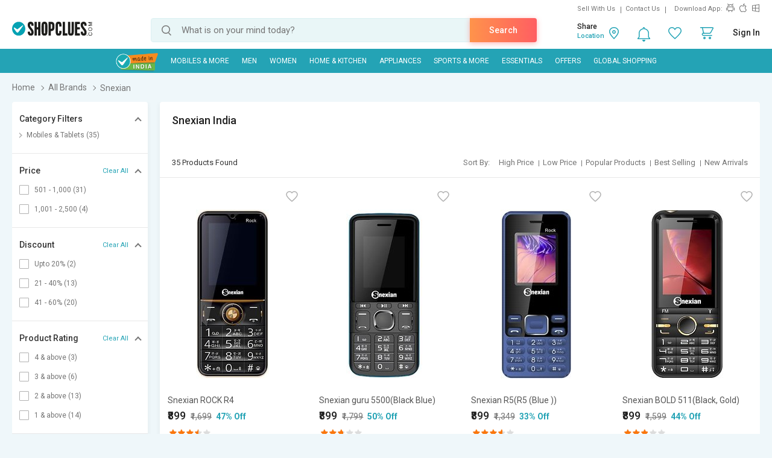

--- FILE ---
content_type: text/html; charset=UTF-8
request_url: https://www.shopclues.com/snexian.html
body_size: 258239
content:

<!DOCTYPE html>
<html>
<head>
      <!-- Matomo -->
    <script>
      var _paq = window._paq = window._paq || [];
      /* tracker methods like "setCustomDimension" should be called before "trackPageView" */
      _paq.push(['trackPageView']);
      _paq.push(['enableLinkTracking']);
      (function() {
        var u="https://matomo.shopclues.com/";
        _paq.push(['setTrackerUrl', u+'matomo.php']);
        _paq.push(['setSiteId', '1']);
        var d=document, g=d.createElement('script'), s=d.getElementsByTagName('script')[0];
        g.async=true; g.src=u+'matomo.js'; s.parentNode.insertBefore(g,s);
      })();
    </script>
    <!-- Matomo Tag Manager -->
<script>
var _mtm = window._mtm = window._mtm || [];
_mtm.push({'mtm.startTime': (new Date().getTime()), 'event': 'mtm.Start'});
var d=document, g=d.createElement('script'), s=d.getElementsByTagName('script')[0];
g.async=true; g.src='https://matomo.shopclues.com/js/container_xxcPN3Is.js'; s.parentNode.insertBefore(g,s);
</script>
<!-- End Matomo Tag Manager -->
<!--matomo code ends here --> 
 <meta charset="utf-8">
 <meta name="viewport" content="width=device-width, initial-scale=1, maximum-scale=1, user-scalable=no">
<meta name="google-site-verification" content="7tZ4Sz2_6Etcp8n0okWu_H2wJ5wyPr66H0w823bFfAY" />
 <link rel="dns-prefetch" href="//ads.yahoo.com" />
 <!-- <link rel="dns-prefetch" href="//analytics.twitter.com" />-->
 <link rel="dns-prefetch" href="//api.targetingmantra.com" />
 <link rel="dns-prefetch" href="//api.apac-sg.zettata.com" />
 <link rel="dns-prefetch" href="//assets.adobedtm.com" />
 <link rel="dns-prefetch" href="//a.adroll.com" />
 <link rel="dns-prefetch" href="//cdn.atomex.net" />
 <link rel="dns-prefetch" href="//cdn.shopclues.net" />
 <link rel="dns-prefetch" href="//cdn2.shopclues.com" />
 <link rel="dns-prefetch" href="//connect.facebook.net" />
<!-- <link rel="dns-prefetch" href="//cluesnetwork.sc.omtrdc.net" />-->
 <link rel="dns-prefetch" href="//d.adroll.com" />
 <link rel="dns-prefetch" href="//datacdn.atomex.net" />
 <link rel="dns-prefetch" href="//dps.bing.com" />
<!-- <link rel="dns-prefetch" href="//dpm.demdex.net" />-->
 <link rel="dns-prefetch" href="//dsp.send.microadinc.com" />
 <link rel="dns-prefetch" href="//facebook.com" />
 <link rel="dns-prefetch" href="//google.co.in" />
 <link rel="dns-prefetch" href="//google.com" />
 <link rel="dns-prefetch" href="//googleads.g.doubleclick.net" />
 <link rel="dns-prefetch" href="//googleadservices.com" />
 <link rel="dns-prefetch" href="//googletagservices.com" />
 <link rel="dns-prefetch" href="//gstatic.com" />
 <link rel="dns-prefetch" href="//ib.adnxs.com" />
 <link rel="dns-prefetch" href="//idsync.rlcdn.com" />
 <link rel="dns-prefetch" href="//partner.googleadservices.com" />
 <link rel="dns-prefetch" href="//pagead2.googlesyndication.com" />
 <link rel="dns-prefetch" href="//shopclues.com" />
 <link rel="dns-prefetch" href="//stats.g.doubleclick.net" />
 <link rel="dns-prefetch" href="//stats2.clicktracks.com" />
 <link rel="dns-prefetch" href="//t.mookie1.com" />
 <link rel="dns-prefetch" href="//tpc.googlesyndication.com" />
 <link rel="dns-prefetch" href="//us-u.openx.net" />
 <link rel="dns-prefetch" href="//x.bidswitch.net" />
 <link href='https://fonts.gstatic.com' rel='preconnect' crossorigin>
 <meta http-equiv="Content-Language" content="en" />
   <title>Snexian India - Buy Snexian Products Online at Best Prices from ShopClues.com</title>
  
        <meta name="Description" content="Buy Snexian products online at best prices in India. Choose from huge range of Snexian products at discounted prices and avail COD facility across India."/>
        <meta name="keywords" content="Snexian products, Snexian, store, prices, shopclues, online shopping"/>
           <link rel="canonical" href="https://www.shopclues.com/snexian.html" />
           <link rel="alternate" media="handheld" href="https://m.shopclues.com/snexian.html"/>
      <meta name="robots" content="index,follow"/> 
 <meta property="og:url" content="https://www.shopclues.com/snexian.html"/>
<meta property="og:site_name" content="shopclues.com"/>

<meta property="fb:app_id" content="233137156813679"/>
  
    <meta property="og:description" content="Buy Snexian products online at best prices in India. Choose from huge range of Snexian products at discounted prices and avail COD facility across India."/>
      <meta property="og:title" content='Snexian India - Buy Snexian Products Online at Best Prices from ShopClues.com'/>
  <meta property="al:android:package" content="com.shopclues"/>
  <meta property="al:android:url" content="https://m.shopclues.com/snexian.html"/>
  <meta property="al:web:url" content="https://m.shopclues.com/snexian.html"/>
    <!-- <script src="js/jquery-1.9.1.min.js"></script>
      <script src="js/less.js"></script> -->
      <link rel="stylesheet" href="//css.shopclues.net/assets/css/plp.css?version=86" type="text/css">
      <!-- SC agent JS starts here-->
      <script src="//tracker.shopclues.com/tracker.js" defer async></script><script src="//www.shopclues.com/assets/js/sc_tracker.js" defer async></script> <!-- SC agent  JS ends-->
      <script src="//cdn2.shopclues.com/images/ui/js/common_header.js?ver=67" type="text/javascript"></script>
      <script type="text/javascript">
        if(typeof jQuery === 'undefined'){
          document.write(unescape("%3Cscript src='//www.shopclues.com/assets/js/common_header.js?ver=67' type='text/javascript'%3E%3C/script%3E"));
        }
      </script>
      <!-- Omniture Analytics JS -->
      
      <script>
        var pid = "";
        var pagelayout="";
        var page_url="https://www.shopclues.com/snexian.html";
        var cont="products";
        var product_status = "";
        var outOfStock = "";
        var percentage_z = '["97","3","0","0"]';
        var classadd='col3';
        function addZoneProducts_category(products,c1xobj,campaign_id){ 
                  var adzone_html = '';
                  for(var i=0;i<products.length;i++){
                      var selling_price = products[i].price; 
                      var old_price = '';
                      var older_price = '';
                      var discount='';
                      var position = i+1;
                      if(products[i].third_price != 0){
                        selling_price = Math.round(products[i].third_price);
                      }
                      if(products[i].price != selling_price){
                        old_price= products[i].price;
                        if(products[i].list_price !=0 ){
                           older_price = products[i].list_price;
                        }
                      }else if(products[i].list_price !=0){
                        old_price = products[i].list_price;
                      }
                      if(products[i].third_price != 0 && products[i].list_price != 0){
                        discount = (Math.round(products[i].list_price,0) - Math.round(products[i].third_price,0))/Math.round(products[i].list_price,0);
                        discount = Math.round(discount*100);
                      }else if(products[i].price != 0 && products[i].list_price != 0 && (products[i].price != products[i].list_price)){
                        discount = (Math.round(products[i].list_price,0) - Math.round(products[i].price,0)) /Math.round(products[i].list_price,0);
                        discount = Math.round(discount*100);
                      }else if((products[i].price != 0) && (products[i].third_price != 0) && (products[i].price > products[i].third_price)){
                        discount = (Math.round(products[i].price) - Math.round(products[i].third_price)) / Math.round(products[i].price);
                        discount = Math.round(discount*100);
                      }
                      products[i].seoname = products[i].seoname+'.html?adz_page=plp&adz_pos='+position+'&campaign_id='+campaign_id[i];
                      var image_src  = '';
                      if(products[i] && products[i].product_gallery && products[i].product_gallery[0] && products[i].product_gallery[0]["320X1"]){
                        image_src = products[i].product_gallery[0]["320X1"];
                      }
                      var sell_price_html = '';
                      var old_price_html = '';
                      var discount_html  ='';
                      if(selling_price){
                        sell_price_html = '<span class="p_price">₹'+selling_price+'</span>'
                      }
                      if(old_price){
                          old_price_html = '<span>₹'+old_price+'</span>';
                      }
                      if(discount){
                        discount_html = '<span class="prd_discount">'+discount+'% OFF</span>';
                      }
                      if(pagelayout && pagelayout==3){
                        classadd='col4'
                      }
                      adzone_html+='<div class="column '+ classadd+' c1x-adzone" style="float:left;"><a data-main_leaf_category='+products[i].main_leaf_category+' data-position='+position+' href="'+urlFrontend+products[i].seoname+'.html?adz_page=plp&adz_pos='+position+'&campaign_id='+campaign_id[i]+'" id="'+products[i].product_id+'" campaign_id="'+campaign_id[i]+'" onclick="adzone_click(this);" target="_blank"><input type="hidden" id="'+products[i].product_id+'" value=""><div class="img_section img_280"><img class="" id="det_img_'+products[i].product_id+'" src="'+image_src+'" alt='+products[i].product+' border="0" alt="" title=""><div class="addzone_tag">AD</div></div><span class="prod_name">'+products[i].product+'</span><div class="prd_p_section"><div class="ori_price">'+sell_price_html+''+discount_html+'</div><div class="old_prices">'+old_price_html+'</div></div><div class="sh_content"><div class="visited"></div></div></a></div>';

                  }
                  return adzone_html;
              }
              function addZoneProducts_pdp(products,c1xobj,campaign_id){ 
                      var adzone_html = '';
                      for(var i=0;i<products.length;i++){
                          var selling_price = products[i].price;
                          var old_price = '';
                          var older_price = '';
                          var discount='';
                          var position = i+1;
                          if(products[i].third_price != 0){
                            selling_price = Math.round(products[i].third_price);
                          }
                          if(products[i].price != selling_price){
                            old_price= products[i].price;
                            if(products[i].list_price !=0 ){
                               older_price = products[i].list_price;
                            }
                          }else if(products[i].list_price !=0){
                            old_price = products[i].list_price;
                          }
                          if(products[i].third_price != 0 && products[i].list_price != 0){
                            discount = (Math.round(products[i].list_price,0) - Math.round(products[i].third_price,0))/Math.round(products[i].list_price,0);
                            discount = Math.round(discount*100);
                          }else if(products[i].price != 0 && products[i].list_price != 0 && (products[i].price != products[i].list_price)){
                            discount = (Math.round(products[i].list_price,0) - Math.round(products[i].price,0)) /Math.round(products[i].list_price,0);
                            discount = Math.round(discount*100);
                          }else if((products[i].price != 0) && (products[i].third_price != 0) && (products[i].price > products[i].third_price)){
                            discount = (Math.round(products[i].price) - Math.round(products[i].third_price)) / Math.round(products[i].price);
                            discount = Math.round(discount*100);
                          }
                          products[i].seoname = products[i].seoname+'.html?adz_page=pdp&adz_pos='+position+'&campaign_id='+campaign_id[i];
                          var image_src  = '';
                          if(products[i] && products[i].product_gallery && products[i].product_gallery[0] && products[i].product_gallery[0]["320X1"]){
                            image_src = products[i].product_gallery[0]["320X1"];
                          }
                          var sell_price_html = '';
                          var old_price_html = '';
                          var discount_html  ='';
                          if(selling_price){
                            sell_price_html = '<span class="p_price">₹'+selling_price+'</span>'
                          }
                          if(old_price){
                              old_price_html = '<strike>₹'+old_price+'</strike>';
                          }
                          if(discount){
                            discount_html = '<span class="prd_discount">'+discount+'% OFF</span>';
                          }
                          adzone_html+='<li class="slick-slide" style="width: 16.65%;" aria-hidden="false" role="option"><a href="'+urlFrontend+products[i].seoname+'" id="'+products[i].product_id+'" campaign_id="'+campaign_id[i]+'" target="_blank" data-position='+position+' data-main_leaf_category='+products[i].main_leaf_category+' onclick="adzone_click(this);"><input type="hidden" id="'+products[i].product_id+'" value="'+image_src+'"><img class="" id="det_img_'+products[i].product_id+'" src="'+image_src+'" border="0" alt="'+products[i].product+'"><div class="addzone_tag">AD</div><h4>'+products[i].product+'</h4><p>'+old_price_html+'₹'+selling_price+'</p></a></li>';

                      }
                      return adzone_html;
                }
                
                function ReadCookie(o){var e=" "+document.cookie,t=e.indexOf(" "+o+"=");if(-1==t&&(t=e.indexOf(";"+o+"=")),-1==t||""===o)return"";var n=e.indexOf(";",t+1);return-1==n&&(n=e.length),unescape(e.substring(t+o.length+2,n))}function SetCookie(o,e,t,n){var i=new Date,c=new Date;null!=t&& 0!=t||(t=1),c.setTime(i.getTime()+864e5*t),document.cookie=""!=n?o+"="+escape(e)+";expires="+c.toGMTString()+";domain="+n+";path=/":o+"="+escape(e)+";expires="+c.toGMTString()}

      </script>
          <!--    <script src='//assets.adobedtm.com/a27f844e6d39b151a4c50628d74d0027a93ce93f/satelliteLib-7d2f0d5af2e6977e292dd2fe9c51476f8ebb4e6b.js'></script> -->
   <script src="//assets.adobedtm.com/24de6be1a1ad/a660199f540c/launch-9c5442a5cbb0.min.js" async></script>
          <!-- Code for google ads -->
           <!-- BEGIN CRITEO LOADER -->
      <script async="async" type="text/javascript" src="https://static.criteo.net/js/ld/publishertag.js"></script>
      <script>
        window.Criteo = window.Criteo || {};
        window.Criteo.events = window.Criteo.events || [];
      </script>
      <!-- END CRITEO LOADER -->
              <script type="text/javascript" charset="utf-8">
        var googletag = googletag || {};
        googletag.cmd = googletag.cmd || [];
        (function() {
          var gads = document.createElement('script');
          gads.async = true;
          gads.type = 'text/javascript';
          var useSSL = 'https:' == document.location.protocol;
          gads.src = (useSSL ? 'https:' : 'http:') +
          '//www.googletagservices.com/tag/js/gpt.js';
          var node = document.getElementsByTagName('script')[0];
          node.parentNode.insertBefore(gads, node);
        })();
        function replace_special_symbol(str) {
          str=str.replace(/&#039;/g, "'");
          str = str.replace(/['|,|&|@|%|;|+|=|#|!|^|*|(|)|-]/gi, "").replace(/  +/g, ' ');
          str = str.substring(0,40);
          return str;
        }
      </script>
         <script>
             (function(w,d,s,l,i){w[l]=w[l]||[];w[l].push({'gtm.start':
             new Date().getTime(),event:'gtm.js'});var f=d.getElementsByTagName(s)[0],
             j=d.createElement(s),dl=l!='dataLayer'?'&l='+l:'';j.async=true;j.src=
             'https://www.googletagmanager.com/gtm.js?id='+i+dl;f.parentNode.insertBefore(j,f);
             })(window,document,'script','dataLayer','GTM-PJBM6DG');
         </script>
      </head>    
    <body>
                  <a href="javascript:void(0);" class="scrollToTop">Scroll To Top</a>
            
            <div class="t_overlay" style="display: none;">
              <div class="tutorialModel">
                <div class="exc_price">
                  <span class="circle"><i class="ex_dis"></i></span>
                  <h3>Exclusive Price</h3>
                  <p>This is exclusive price for our esteemed customer.</p>
                  <a href="javascript:void(0);">Ok</a>
                </div>
              </div>
            </div>

            <div id="common_overlay" class="b_overlay" style="display: none;">
              <!-- STARTS COMMON POPUP MODEL -->
              <div id="common_popupModel" class="popupModel" style="display: none">
                <a id="a_close_id" href="javascript:void(0);" class="close"></a>

                <!-- STARTS TERMS & CONDITION -->
                <div class="sc_offer scrollable" style="display: none;">
                  <span class="pop_heading">Terms & Condition</span>
                  <p></p>
                </div>
                <!-- ENDS TERMS & CONDITION -->



                <!-- STARTS Reliance PDP offer-->
                <div class="policy_holder scrollable" style="display: none;">
                  <span class="pop_heading">Enter Policyholder Information</span>
                      <div id="insurance_popup" class="insurance_popup">
                        <div class="rgci">
                        <h4>Reliance General Coronavirus Insurance</h4>
                        <!-- <span>₹25000 sum insured  |  Tenure: 1 year</span> -->
                        <p id="sum_in"></p>
                        </div>
                        <div class="default_form">
                        <h4>Policyholder Information</h4>
                        <div class="inpt_group">
                        <input type="text" class="label_jump" id="name" value="" onChange="OnChangeName()">
                        <label id="name-label">Name (as per Valid ID proof)</label>
                        <span></span>
                        </div>
                        <div class="error_txt" id="name1"></div>
                        <div class="inpt_group">
                        <input type="number" id="phone" value="" class="label_jump" onChange="OnChangePhone()">
                        <label id="phone-label">Mobile Number</label>
                        <span></span>
                        </div>
                        <div class="error_txt" id="phone1"></div>
                        <div class="inpt_group">
                        <a class="icon calendar" href="javascript:void(0);" data-target="plans"><i class="sm"></i></a>
                        <input onfocus="OnfocusChange()" type="text"  id="dob" class="label_jump" onchange="OnChangeDob()">
                        <label id="dob-label">Date of Birth</label>
                        <span></span>
                        </div>
                        <div class="error_txt" id="dob1"></div>
                        <script>
                          function OnfocusChange(){
                            document.getElementById("dob").type = 'date';
                          }
                          // function hello(){
                          //   if(document.getElementById("dob").value){
                          //     document.getElementById("dob").type = 'date';
                          //   }else{
                          //     document.getElementById("dob").type = 'text';
                          //   }
                          //   console.log('this is hellfvfs OnblurChangeOut'document.getElementById("dob").value)
                          // }
                          function OnChangeName() {
                            var x = document.getElementById("name");
                            if(x.value.length !== 0){
                              var y = document.getElementById("name-label");
                              y.classList.add('label-valid');
                            }
                          }
                          function OnChangePhone() {
                            var x = document.getElementById("phone");
                            if(x.value.length !== 0){
                              var y = document.getElementById("phone-label");
                              y.classList.add('label-valid');
                            }
                          }
                          function OnChangeDob() {
                            var x = document.getElementById("dob");
                            if(x.value.length !== 0){
                              var y = document.getElementById("dob-label");
                              y.classList.add('label-valid');
                            }
                          }
                          </script>
                        <ul class="rd">
                        <li>
                        <input type="radio" id="male" name="gender" checked="checked" value="M">
                        <label for="male">Male</label>
                        </li>
                        <li>
                        <input type="radio" id="female" name="gender" value="F">
                        <label for="female">Female</label>
                        </li>
                        </ul>
                        <div class="ext_txt">
                        <h4>Declaration and conditions</h4>
                        <ol>
                        <li>Certificate is provided considering below declaration, I hereby confirm that:</li>
                        <li>Maximum Cumulative Sum Insured allowed for single person cannot be greater than 2,00,000 under multiple policies
                        <ul>
                        <li>
                        Neither me nor my any family member or close associate is suffering from Covid 19 or quarantined/I or we have not met any Covid affected person in last 15 days
                        </li>
                        <li>
                        I am not living with and sharing the same address as that of person(s) who is/were Diagnosed with COVID-19 or Quarantined
                        </li>
                        <li>
                        Have Not traveled to international destination in 45 day immediately preceding the Certificate Period Start Date
                        </li>
                        </ul>
                        </li>
                        <li>
                        All Standard terms and conditions of product are applicable
                        </li>
                        </ol>
                        <div class="tnc">
                        <input type="checkbox" id="chk_box1">
                        <label for="chk_box1">by proceeding, I agree to the</label> <a id="r_terms" target="_blank">Terms &amp; Conditions</a>
                        </div>
                        <button data-formId="" id="buy_now_reliance" class="btn orange">Proceed to Pay ₹</button>
                        </div>
                        </div>
                        </div>
                   <!-- <button data-formId="" id="add_cart" class="btn orange-white btn_effect">Add To Cart</button> -->
                </div>
                <!-- ENDS Reliance PDP offer -->

                <!-- Review Video start -->
                 
                <div class="review_gallery" style="display: none;"> 
                  <span class="head">Customer images &amp; videos</span>  
                  <ul id="all_review_video_details">  
                    
                 </ul>  
               </div> 
               <div class="review_fullgallery" id="close_reviewGallary" style="display: none;">  
                  
                  <a class="view_gallery" href="javascript:void(0);"> 
                  Back to customer images &amp; videos  
                  </a>  
                  <div class="gallery_review">  
                     <div class="review_video"> 
                        <video id='video-player' preload='metadata' controls controlsList="nodownload">
                            <source src="Video/Sapno.MP4" type="video/mp4">
                        </video> 
                      
                     </div> 
                     <div class="review_detail">  
                        <ul>  
                           <li> 
                              <p>Vikas kumar</p>  
                              <span>Reviewed on 25 Oct, 2020</span>  
                           </li>  
                        </ul> 
                     </div> 
                  </div>  
                </div>  
                <!-- Review Video End -->

                <!-- STARTS EMI -->
                <div class="sc_emi scrollable" style="display: none; height: 500px;">
                </div>
                <!-- ENDS EMI -->

                <!-- STARTS SIZE CHART -->
                <div class="sc_sizeChart scrollable" style="display: none;">
                  <span class="pop_heading">Size Chart</span>
                  <div class="size_chart_img">
                    <img id="sc_img" src="" alt="">
                  </div>
                  <div class="size_chart_table">
                    <table width="100%" border="0" cellspacing="0" id="table_data" cellpadding="0">
                    </table>
                  </div>
                </div>
                <!-- ENDS SIZE CHART -->
                <!-- STARTS LOGIN POPUP CODE -->
                <div id="loginModelBox" style="display: none;">
                 <div id="responseLoading_login" style="display:block; z-index:0;">
                  <div class="circleSpin">
                    <div class="circle"></div>
                  </div>
                </div>
              </div>
              <!-- END LOGIN POPUP CODE -->
            </div>

            <!-- STARTS AREA CODE -->
            <div class="popupModel pincodeModel" style="display: none;">
              <a href="javascript:void(0);" class="close"></a>
              <div class="pincode_section" style="display: none;">
                <div class="result_content">
                  <i class="b_localtion"></i>
                  <span class="loc_zone_msg_popup">Hi, Select Your Zone</span>
                  <p><span class="loc_zone_sub_msg_popup">Share pincode for faster delivery by local sellers.</span></p>
                  <div class="buil_img"></div>
                </div>
                <form action="" >
                  <span class="pincode_input"><input type="text" onkeypress="return isNumberKey(event)" onkeydown="if(this.value.length==6 &amp;&amp; event.keyCode!=8 &amp;&amp; event.keyCode!=13){return false;}else if(event.keyCode==13){ userZoneFromPincode(event);} " placeholder="enter your pincode" id="pin_code_popup" name=""></span>
                  <!-- <span class="btn_effect"> --><input class="btn orange" type="button" name="" id="get_pincode_popup" value="Submit" ><!-- </span> -->
                </form>
              </div>
            </div>
            <!-- STARTS AREA CODE -->
            <!-- ENDS COMMON POPUP MODEL -->
          </div>
                    <!--            Header            -->
          <div class="sc_header">
            <div class="ffix_header removeAbc">
              <div class="wrapper">
                <div class="sc_rlinks">
                  <div class="up_rlinks">
                    <ul>
                      <li id="sell_with_us"><a href="http://storemanager.shopclues.com/vendor.php?dispatch=authorize.welcome&source=shopclues">Sell With Us</a></li> 
                      <li><a href="//www.shopclues.com/contact-us.html">Contact Us</a> </li>
                        <li>Download App:</li>
                        <li>
                          <a href="https://app.appsflyer.com/com.shopclues?pid=Mweb" class="sc_android" title="Android App Store"></a>
                          <a href="https://app.appsflyer.com/id994486085?pid=Mweb" class="sc_apple" title="Apple App Store"></a>
                          <a href="https://app.appsflyer.com/a35a3f92-a92b-4951-b0fb-c22e0fb1fb7c?pid=Mweb" class="sc_windows" title="Windows App Store"></a>
                        </li>
                      </ul>
                    </div>
                  </div>
                  <div class="sc_logo" itemscope itemtype="http://schema.org/Organization">
                    <meta itemprop="name" content="ShopClues.com">
                    <a href="//www.shopclues.com/" title="Shopclues online shopping"  itemprop="url">
     <!--adding logo from config , incase config value is empty default logo is shown-->
                        <img itemprop="logo" src="[data-uri]" alt="Shopclues.com">
                               


                      <!-- <img itemprop="logo" src="//images2.shopclues.com/images/ui/shopclues_logo_b.png" alt="Shopclues.com" /> -->
                    </a>
                  </div>
                  <div class="sc_search">
                    <span id="search">
                     <input type="text" id="autocomplete" value="" placeholder="What is on your mind today?" onfocus="autoComplete()" onKeyDown="if(event.keyCode==13) searchTrigger();" autocorrect="off" autocapitalize="off" autocomplete="off" spellcheck="false"/>
                     <input type="submit" value="" onclick="searchTrigger()">
                     <a class="srch_action btn orange" onclick="searchTrigger()">Search</a>
                     <div class="srch_sugg_lst" style="display:none;">
                      <ul id="search-result"></ul>
                      <div class="seaches_sugge">
                        <ul class="recent_searches" style="display:none;">
                          <li class="heading"><span>Recent Searches</span><a class="clear_history" href="javascript:void(0);" onclick=>Clear Search History</a></li>
                        </ul>
                        <ul class="trending_srches" style="display:none;">
                          <li class="heading"><span>Trending Searches</span></li>
                        </ul>
                      </div>
                    </div>
                  </span>
                </div>
                <div class="sc_rlinks_btm">
                  <ul> 
                    <li class="bell_notification">
                      <a href="javascript:void(0);" class="notify_ic">
                        <span style="display:none" class='notification_count'></span>
                      </a>
                      <div class="hoverContent notification_content">
                        <div class="quickCart">
                          <div class="nItem"><p>Notifications</p></div>
                          <div class="notify_list">
                          </div>
                        </div>
                      </div>
                    </li>
                    <li id="wishlist_d"><a href="javascript:void(0);" onclick="loginPopup('https://myaccount.shopclues.com/index.php?dispatch=wishlist.view');" class="whishlist_ic"></a></li>
                    <li id="wishlist_d_content" style="display:none;"><a href="https://myaccount.shopclues.com/index.php?dispatch=wishlist.view" class="whishlist_ic"></a></li>
                    <li class="qCart"><a href="https://secure.shopclues.com/atom/acart/getcart" class="cart_ic"><span style="display:none" class='cart_icon_count'></span></a>
                      <div class="hoverContent"></div>
                    </li>
                    <li id="sc_uname" style="display:none"><a href="javascript:void(0);"><i></i></a>
                      <div class="hoverContent sc_actLinks">
                        <div class="actLink_heading" id="vip_on">
                          <a href="javascript:void(0)"></a>
                        </div>
                        <ul>
                          <li><a href="https://myaccount.shopclues.com/index.php?dispatch=orders.search"><i class="usr_ordr"></i>My Orders</a></li>
                          <li><a href="https://myaccount.shopclues.com/index.php?dispatch=rma.returns"><i class="usr_msg"></i>My Returns</a>
                          </li>
                          <li><a href="https://myaccount.shopclues.com/index.php?dispatch=wishlist.view"><i class="usr_wshlst"></i>Wishlist</a></li>
                          <li><a href="https://myaccount.shopclues.com/index.php?dispatch=profiles.update"><i class="usr_profile"></i>My Profile</a></li>
                          <li><a href="//www.shopclues.com/mychat"><i class="usr_msg"></i>My Chat</a></li>
                          <li><a href="https://myaccount.shopclues.com/index.php?dispatch=reward_points.userlog&type=cb&sub_type=All"><i class="usr_clues"></i>My CluesBucks</a></li>
                          <li><a href="https://myaccount.shopclues.com/index.php?dispatch=reward_points.userlog&type=cb_plus&sub_type=All"><i class="usr_clues"></i>My CluesBucks<sup>+</sup></a></li>
                          <li><a href="https://myaccount.shopclues.com/index.php?dispatch=profiles.my_feedbacks"><i class="usr_feed"></i>My Feedback</a></li>
                          <li><a href="https://myaccount.shopclues.com/index.php?dispatch=write_to_us.support"><i class="hlp_support"></i>Help &amp; Support</a></li>
                          <li><a href="https://myaccount.shopclues.com/index.php?dispatch=profiles.store"><i class="usr_clues"></i>My Favorite Stores</a></li>
                          <li><a href="https://secure.shopclues.com/index.php?dispatch=auth.logout&redirect_url=index.php"><i class="usr_signout"></i>Sign Out</a></li>
                        </ul>
                      </div>
                    </li> 
                                          <li id="sign-in" style="display:none"><a href="javascript:void(0);" onclick="loginPopup();">Sign In</a>
                        
                        <div class="hoverContent">
                          <div class="sc_actLinks">
                            <div class="actLink_heading vip_on" id="vip_on">
                                                              <a href="javascript:void(0);" id="show_loginpop" onclick="loginPopup();"> <span id="user_icn_span" class="user_icn"></span>Login/Register</a>
                                <a id="join_vip_id" href="//www.shopclues.com/vip-club.html" class="btn orange vip_nuser_btn">Join VIP Club</a>
                                <script type="text/javascript"> var new_login_url = "https://login.shopclues.com/"</script>
                               
                            </div>
                            <ul> 
                                                              <li><a href="javascript:void(0);" onclick="loginPopup('https://myaccount.shopclues.com/index.php?dispatch=orders.search');"><i class="usr_ordr"></i>My Orders</a></li>
                               

                                                              <li><a href="javascript:void(0);" onclick="loginPopup('https://myaccount.shopclues.com/index.php?dispatch=rma.returns');"><i class="usr_msg"></i>My Returns</a></li>
                                
                                  

                                                              <li><a href="javascript:void(0);" onclick="loginPopup('https://myaccount.shopclues.com/index.php?dispatch=wishlist.view');"><i class="usr_wshlst"></i>Wishlist</a></li>
                               

                                                              <li><a href="javascript:void(0);" onclick="loginPopup('https://myaccount.shopclues.com/index.php?dispatch=profiles.update');"><i class="usr_profile"></i>My Profile</a></li>
                                   

                              <li><a href="//www.shopclues.com/mychat"><i class="usr_msg"></i>My Chat</a></li>

                                                              <li><a href="javascript:void(0);" onclick="loginPopup('https://myaccount.shopclues.com/index.php?dispatch=reward_points.userlog&type=cb&sub_type=All');"><i class="usr_clues"></i>My CluesBucks</a></li>
                               

                                                              <li><a href="javascript:void(0);" onclick="loginPopup('https://myaccount.shopclues.com/index.php?dispatch=reward_points.userlog&type=cb_plus&sub_type=All');"><i class="usr_clues"></i>My CluesBucks<sup>+</sup></a></li>
                               

                                                              <li><a href="javascript:void(0);" onclick="loginPopup('https://myaccount.shopclues.com/index.php?dispatch=profiles.my_feedbacks');"><i class="usr_feed"></i>My Feedback</a></li>
                              
                              <li><a href="https://myaccount.shopclues.com/index.php?dispatch=write_to_us.support"><i class="hlp_support"></i>Help &amp; Support</a></li>

                                                              <li><a href="javascript:void(0);" onclick="loginPopup('https://myaccount.shopclues.com/index.php?dispatch=profiles.store');"><i class="usr_clues"></i>My Favorite Stores</a></li>
                               
                            </ul>
                          </div>
                        </div>
                      </li>
                    </ul>
                    <div class="cLocation" style="display:none">
                    </div>
                  </div>
                </div> 
              </div>
            </div>
                <!--            Navigation            -->
    <div class="main_navigation">
        <div class="ffix nav-down">
        <div class="wrapper">
            <ul>
                 <li class="made" id="made_in_india"><a class="madein" href="https://www.shopclues.com/shopclues-sale-2.html"><img src="https://images2.shopclues.com/images/ui/madeinindia.png" width="54" height="54"></a></li>
                            <li id="nav_44" onmouseover="mouseoverNavigation(this);"><a href="javascript:void(0);">Mobiles & More</a></li>
                            <li id="nav_43" onmouseover="mouseoverNavigation(this);"><a href="javascript:void(0);">MEN</a></li>
                            <li id="nav_42" onmouseover="mouseoverNavigation(this);"><a href="javascript:void(0);">WOMEN</a></li>
                            <li id="nav_46" onmouseover="mouseoverNavigation(this);"><a href="javascript:void(0);">Home & Kitchen</a></li>
                            <li id="nav_88" onmouseover="mouseoverNavigation(this);"><a href="javascript:void(0);">Appliances</a></li>
                            <li id="nav_45" onmouseover="mouseoverNavigation(this);"><a href="javascript:void(0);">Sports & More</a></li>
                            <li id="nav_82" onmouseover="mouseoverNavigation(this);"><a href="javascript:void(0);">Essentials</a></li>
                            <li id="nav_41" onmouseover="mouseoverNavigation(this);"><a href="javascript:void(0);">Offers</a></li>
                        <!-- Global Shopping -->
                                <li id="nav_0"><a style="cursor: pointer;" id="qoo10_link" href="https://www.qoo10.in/ShopcluesGlobal?jaehuid=2026454214" target="_blank">Global Shopping</a></li>
                               
                 
                
            
                  
            </ul>
        </div>
        </div>
    </div>
<script type="text/javascript">
    var allGids = ["44","43","42","46","88","45","82","41"];
</script>
 <!-- Ajax call for Global Shopping -->
 <script type="text/javascript">
    function qoo10AlreadyLogin(user_id,landingurl='')
    {
        var urlFrontend = '//www.shopclues.com/';
        var microtime='0.82257000 1769232562';
        var url = urlFrontend +'ajaxCall/qo10token?user_id='+user_id+'&microtime='+microtime;
        if(landingurl){
            var landingUrl=landingurl;
        }
        else{
            var landingUrl="https://www.qoo10.in/ShopcluesGlobal?jaehuid=2026454214";
        }

        $.ajax({
            type: 'get',
            url: url,
            data:{user_id:user_id},
            success: function (resp) {
           resp=encodeURIComponent(resp);
           if(resp){
            window.open(landingUrl+'&master_shopclues_usertoken='+resp, '_blank');
           }else{
            if(landingurl){
                window.open(landingurl, '_blank');
            }
            else
             window.open('https://www.qoo10.in/ShopcluesGlobal?jaehuid=2026454214', '_blank');
           }
           
           }
        });
    }
        
 </script>            <script type="text/javascript">
           var base_url="//www.shopclues.com/";
           var cookieDomain = ".shopclues.com";
           var city_cookie_lifetime = 60;
              var city_id;
              function userZoneCityPincode(){
                if(ReadCookie('sc_loc_pincode'))
              var pincode = ReadCookie('sc_loc_pincode');
            else if(ReadCookie('pincode'))
              var pincode = ReadCookie('pincode');

              if(pincode){
                    var url = base_url+ 'setUserzone';
                    var postdata = {'pincode':pincode, 'target':'pincode_form'};
                    $.ajax({
                          type: 'post',
                          url: url,
                          data:postdata,
                          success: function (resp) {  
                          resp=JSON.parse(resp); 
                          var city_id=resp.city_id;
                          SetCookie('sc_city',resp.city_id,city_cookie_lifetime,cookieDomain);
                          }  
                    });

              }

              }
             userZoneCityPincode();
          
              var secure_base_url="https://secure.shopclues.com/";
              var curl_base_url_secure="https://sm.shopclues.com/api/v11/";
              var curl_base_url="//api.shopclues.com/api/v11/";
              var search_url = "//search.shopclues.com";
              var cookieExpire = "7200";
              var zettata_threshold = 4;
              var abDays = "4";
              var HomepageConfig = "1";
              var ConfigRowCount = "13";
              var ConfigColumnCount = "5";
              var ConfigColumnWidth = "180";
              var ConfigLoadAll = "1";
              var perPage_limit = "24";
              if(typeof perPage_limit !== 'undefined' && perPage_limit !=""){
                var product_perpage_limit = perPage_limit;    
              }else{
                var product_perpage_limit = 24;   
              }
              
              var loadMore_limit = "160";
              var campaignWrapperApi = "https://api.shopclues.com/home_campaigns.php";
              var personalizationApi = "https://api.shopclues.com/personalization.php";
              var cookieDelete = ["vt_6250","vt_6251","vt_6257","vt_6258","vt_6262","vt_6249","vt_7186","vt_7569","vt_7570","vt_7571","vt_7572","vt_7592","vt_7594","vt_7595","vt_7598","vt_7599","vt_7600","vt_7601","vt_7602","vt_7603","vt_7604","vt_7605","vt_7606","vt_7607","vt_7608","vt_7609"];
              var oldUiSearch = "0";
              var productCount = "";
              var saleboosterOnoff = "1"
              var gid_visitorid = "[4526,4527,4528,4529,4530]";
              var infiniteScrollConfig = [false,5];
              var strategicApi = "https://prsnl.shopclues.com/";
              var gid_strategic = "[4891]";
              var gid_prsnl_ab = "[]";
              var gold_gid = "[4521]";
              var mfc_time = "600000";
              var best_seller_expNum = "1";
              var key_feature_plp = 1;
            </script>
                          <script type="text/javascript">
                var log_ajax_http = 0;
              </script>
            
            <style>.async-hide { opacity: 0 !important} </style>
            <script>(function(a,s,y,n,c,h,i,d,e){s.className+=' '+y;h.start=1*new Date;
              h.end=i=function(){s.className=s.className.replace(RegExp(' ?'+y),'')};
              (a[n]=a[n]||[]).hide=h;setTimeout(function(){i();h.end=null},c);h.timeout=c;
            })(window,document.documentElement,'async-hide','dataLayer',4000,
          {'GTM-NKVCX22':true},'order_id','product_id','meta_cat_id','utm_id','utm_content','sale_amount','mode_of_payment');</script> 

         <script>
        var meta_cat_id = ""; 
        var mode_of_payment = "";
        var sale_amount = "";
            window.dataLayer = window.dataLayer || [];
            window.dataLayer.push({
              'event': 'pageview',
              'order_id': getQueryParam('order_id'),
              'product_id': getQueryParam('product_id'),
              'meta_cat_id': meta_cat_id,
              'utm_id': getQueryParam('utm_id'),
              'utm_content': getQueryParam('utm_content'),
              'sale_amount': getQueryParam('sale_amount'),
              'mode_of_payment': getQueryParam('mode_of_payment'),
            });

              function getQueryParam(param) {
              const paramValues = {
                'order_id': '',
                'product_id': '',
                'meta_cat_id': meta_cat_id,  
                'utm_id': '',
                'utm_content': '',
                'sale_amount': '',
                'mode_of_payment': ''
              };
              if (paramValues[param]) {
                return paramValues[param];
              }
              const urlParams = new URLSearchParams(window.location.search);
              return urlParams.get(param) || ''; 
            }
          </script>

        <script type="text/javascript">
                function setCookie(name, value, days) {
            let expires = "";
            if (days) {
                let date = new Date();
                date.setTime(date.getTime() + days * 24 * 60 * 60 * 1000);
                expires = "; expires=" + date.toUTCString();
            }

            document.cookie = name + "=" + encodeURIComponent(value) + expires + "; path=/; domain=.shopclues.com";
        }

        function getCookie(name) {
            let match = document.cookie.match(new RegExp("(^| )" + name + "=([^;]+)"));
            return match ? decodeURIComponent(match[2]) : null;
        }

        function getUTMParameters() {
            let urlParams = new URLSearchParams(window.location.search);
            return {
                utm_content: urlParams.get('utm_content'),
                utm_id: urlParams.get('utm_id')
            };
        }

        function updateUTMCookies() {
            let utmParams = getUTMParameters();

            for (let key in utmParams) {
                if (utmParams[key] && getCookie(key) !== utmParams[key]) {
                    setCookie(key, utmParams[key], 7); 
                }
            }
        }
        updateUTMCookies();
              </script>

          <script>
            (function(i, s, o, g, r, a, m) {
              i['GoogleAnalyticsObject'] = r;
              i[r] = i[r] || function() {
                (i[r].q = i[r].q || []).push(arguments);
              }, i[r].l = 1 * new Date();
              a = s.createElement(o), m = s.getElementsByTagName(o)[0];
              a.async = 1;
              a.src = g;
              m.parentNode.insertBefore(a, m);
            })(window, document, 'script', '//www.google-analytics.com/analytics.js', 'ga');

            ga('create', 'UA-27831792-1', 'auto');
            ga('require', 'GTM-NKVCX22');
            ga('set', 'order_id', getQueryParam('order_id'));
            ga('set', 'product_id', getQueryParam('product_id'));
            ga('set', 'meta_cat_id', getQueryParam('meta_cat_id'));
            ga('set', 'utm_id', getQueryParam('utm_id'));
            ga('set', 'utm_content', getQueryParam('utm_content'));
            ga('set', 'sale_amount', getQueryParam('sale_amount'));
            ga('set', 'mode_of_payment', getQueryParam('mode_of_payment'));
            ga('send', 'pageview');
          </script>


          <!--- C1X code starts here -->  
            
          
                          
          
                    
               
          
                      <script>    
              dfpTagPositioning = function() {
     ////////////////-Re-arrange product list in case of ad products -- ///////////////
     var NOP = $('.row .column').length;
     var ct = (parseInt(productCount)>=parseInt(product_perpage_limit))?product_perpage_limit:productCount;
     if(NOP > ct){
      extraProducts = (NOP % c1x.tileCount==0)?4:NOP % c1x.tileCount;
      var allProductsOnPage = $('#product_list > .row').children();
      $('.row').remove();
      var googleAd = $('#google_pl_ad');
      $('#google_pl_ad').remove();
      var cnt = 0;
      $('.product_found').after('<div id="new_list">');
      var totalRows = (parseInt(productCount)>parseInt(product_perpage_limit)?product_perpage_limit:(parseInt(productCount)+parseInt(c1x.tileCount)))/c1x.tileCount;
      for(var j=0; j<totalRows; j++){                                    
        $('#new_list').append('<div class="row" id="row_'+j+'">');                                          
        for(var i=0; i<c1x.tileCount; i++){
          if(j>0){
            cnt = parseInt(c1x.tileCount * j)+i;
          }else{
            cnt = i;
          }
          
          if(typeof allProductsOnPage[cnt] == 'undefined' || allProductsOnPage[cnt]=='' || allProductsOnPage[cnt]=='undefined'){
            $('#row_'+j).append("<span></span>");
          }else{
            
           
            var $html = $(allProductsOnPage[cnt]);    
            var str = $html.prop('outerHTML');

            var res = str.replace('<h2>', '<span class="prod_name">');
            allProductsOnPage[cnt]=res.replace('</h2>','</span>');

            $('#row_'+j).append(allProductsOnPage[cnt]); 
            
          }
          if(i==c1x.tileCount){                                                     
            $('#row_'+j).append('</div>'); 
          }                                                 
        }
        if(j==1){
         $('#row_'+j).after(googleAd);
       }                                      
     }
     $('#new_list > div:last-child').append('</div>'); 
   }                            
 };
</script>
<script>
  function adzone_click(element){ 
      $.ajax({
            url: urlFrontend+'ajaxCall/adzone_click?'+'product_id='+element.id+'&click_position='+element.getAttribute('data-position')+'&category_id='+element.getAttribute('data-main_leaf_category')+'&campaign_id='+element.getAttribute('campaign_id'),
            dataType: 'json',
            success: function (res) { 
            },
            error:function(res) { 
              console.log(res);
            }
        });
      }
</script>
<script type="text/javascript">
if(cont !=undefined && cont=='search' ){
var locationhash=location.hash;
locationhash=locationhash.trim();
locationhash = locationhash.split("&");
locationhash=locationhash[0].replace('#','');
locationhash=locationhash.trim();
var urlF='//www.shopclues.com/';
if(locationhash && locationhash!==undefined){
   window.location.href = urlF +'search?q='+encodeURIComponent('#'+locationhash)+'&z='+ReadCookie("zettata_threshold");
}
}
</script>
  


<div class="container">
	<div class="wrapper maxStWrap">

<div class="breadcrums">    
    <ul itemscope itemtype="http://schema.org/BreadcrumbList"><li itemprop= "itemListElement" itemscope itemtype= "http://schema.org/ListItem"><a itemprop="item" href="//www.shopclues.com/"><span itemprop="name">Home</span></a><meta itemprop="position" content ="1"/></li><li itemprop= 'itemListElement' itemscope itemtype= 'http://schema.org/ListItem'><a itemprop='item' href='//www.shopclues.com/all-brands.html'><span itemprop='name'>All Brands</span></a><meta itemprop='position' content ='2'/></li><li itemprop= 'itemListElement' itemscope itemtype= 'http://schema.org/ListItem' ><a itemprop='item' href='//www.shopclues.com/snexian.html'><span itemprop='name'>Snexian</span></a><meta itemprop='position' content ='3'/></li></ul>        <!-- pin code div start -->
            <div class="pin_location" style="display: none">
               <p><!-- Your Pincode <span>122003</span> --><a href="javascript:void(0);" onclick="clp_public.toggle();">Change</a><a class="close" href="javascript:void(0);"></a></p> 
            </div>  
            <!-- pin code div end -->  
</div>

<div class="cat_listing">

            <div class="fltr_lft_pnl" style="float: left; width: 225px; margin-right: 20px; margin-bottom: 20px; background: #fff;">  
                        
<div class="sng_block category_filter_list left">
    
                    <div class="heading">Category Filters                      
                                              <a class="toggle_arrow" href="javascript:void(0);"></a>
                      <!--<a style="right: 30px;" onclick="hcategory_filter(this,1)" id="clear_hcategory" class="clear" href="javascript:void(0);">Clear All</a>-->
                                          </div>
    <div class="scrollable">
                
        <ul class="filter-ctegory" id="hcategory_tree">
        <li><a href='//www.shopclues.com/snexian-mobiles-and-tablets.html'><label>Mobiles & Tablets (35)</label></a></li>        </ul>
    
</ul>
</div>
</div>
<div class="sng_block category_filter_list" id = "offers_category_tree">
                    <div class="heading"> Offers <a class="toggle_arrow" href="javascript:void(0);"></a>
   </div>
    <div class="scrollable">
        <ul class="filter-category" id= "offr">
                    </ul>
        <script type = "text/javascript">
                if($("#offers_category_tree li").length==0){
                    $("#offers_category_tree").remove();
                }
                                        
                                            
        </script>
    </div>
</div>            
                <div class="sng_block left">
        <div class="heading">Price            <a class="toggle_arrow"  href="javascript:void(0);"></a><a class="clear" id="sort_price" href="javascript:void(0);">Clear All</a>
        </div>
         
        <div class="scrollable">
            <ul class="toggle scfilter" id="sort_price_fct" filtertype="S" filterid="sort_price">     

                                                        <li>
                                                                                                          
      
                                    <input type="checkbox"   id="501 - 1,000"   name="sort_price[]"  value="501.00-1000.00" rev="sort_price" filtername = "Price" />

                                    <!-- </span>  -->
                                    <label for="501 - 1,000" >
                                        501 - 1,000 (31)</label>
                                </li>
                                        
                                                            <li>
                                                                                                          
      
                                    <input type="checkbox"   id="1,001 - 2,500"   name="sort_price[]"  value="1001.00-2500.00" rev="sort_price" filtername = "Price" />

                                    <!-- </span>  -->
                                    <label for="1,001 - 2,500" >
                                        1,001 - 2,500 (4)</label>
                                </li>
                                        
                                                    </ul>
                    </div>
                                        
                    </div>
                        <div class="sng_block left">
        <div class="heading">Discount            <a class="toggle_arrow"  href="javascript:void(0);"></a><a class="clear" id="discount_percentage" href="javascript:void(0);">Clear All</a>
        </div>
         
        <div class="scrollable">
            <ul class="toggle scfilter" id="discount_percentage_fct" filtertype="S" filterid="discount_percentage">     

                                                        <li>
                                                                                                          
      
                                    <input type="checkbox"   id="Upto 20%"   name="discount_percentage[]"  value="0.00-20.00" rev="discount_percentage" filtername = "Discount" />

                                    <!-- </span>  -->
                                    <label for="Upto 20%" >
                                        Upto 20% (2)</label>
                                </li>
                                        
                                                            <li>
                                                                                                          
      
                                    <input type="checkbox"   id="21 - 40%"   name="discount_percentage[]"  value="21.00-40.00" rev="discount_percentage" filtername = "Discount" />

                                    <!-- </span>  -->
                                    <label for="21 - 40%" >
                                        21 - 40% (13)</label>
                                </li>
                                        
                                                            <li>
                                                                                                          
      
                                    <input type="checkbox"   id="41 - 60%"   name="discount_percentage[]"  value="41.00-60.00" rev="discount_percentage" filtername = "Discount" />

                                    <!-- </span>  -->
                                    <label for="41 - 60%" >
                                        41 - 60% (20)</label>
                                </li>
                                        
                                                    </ul>
                    </div>
                                        
                    </div>
                        <div class="sng_block left">
        <div class="heading">Product Rating            <a class="toggle_arrow"  href="javascript:void(0);"></a><a class="clear" id="product_rating" href="javascript:void(0);">Clear All</a>
        </div>
         
        <div class="scrollable">
            <ul class="toggle scfilter" id="product_rating_fct" filtertype="S" filterid="product_rating">     

                                                        <li>
                                                                                                          
      
                                    <input type="checkbox"   id="4 & above"   name="product_rating[]"  value="4.00-5.00" rev="product_rating" filtername = "Product Rating" />

                                    <!-- </span>  -->
                                    <label for="4 & above" >
                                        4 & above (3)</label>
                                </li>
                                        
                                                            <li>
                                                                                                          
      
                                    <input type="checkbox"   id="3 & above"   name="product_rating[]"  value="3.00-5.00" rev="product_rating" filtername = "Product Rating" />

                                    <!-- </span>  -->
                                    <label for="3 & above" >
                                        3 & above (6)</label>
                                </li>
                                        
                                                            <li>
                                                                                                          
      
                                    <input type="checkbox"   id="2 & above"   name="product_rating[]"  value="2.00-5.00" rev="product_rating" filtername = "Product Rating" />

                                    <!-- </span>  -->
                                    <label for="2 & above" >
                                        2 & above (13)</label>
                                </li>
                                        
                                                            <li>
                                                                                                          
      
                                    <input type="checkbox"   id="1 & above"   name="product_rating[]"  value="1.00-5.00" rev="product_rating" filtername = "Product Rating" />

                                    <!-- </span>  -->
                                    <label for="1 & above" >
                                        1 & above (14)</label>
                                </li>
                                        
                                                    </ul>
                    </div>
                                        
                    </div>
                        <input type="hidden" value="availability" name="fsrc" id="fsrc">      
        <script type = "text/javascript">var tracking_data = {"id":"hcat_id","type":"H"}</script>           <div id="left_google_ad">
          <!--   <div id='div-gpt-ad-1479386540572-0'  style = "text-align:center; margin-top:10px;">
                        <script type='text/javascript'>
                        window.googleDisplayOffers= function() {
                          googletag.cmd.push(function() { googletag.display('div-gpt-ad-1479386540572-0'); });
                        };
                        </script>
            </div> -->
         </div>
         <input type="hidden" name="hcatgry_filter" value="">
        <input type="hidden" name="hname_filter" value="">
        </div>
                <script> var category_filter_tracking = true; </script>
            
        <div class="prd_grd_pnl list column4_layout" style="margin-bottom: 20px; padding: 20px 0px; overflow: hidden; background: #fff;">
          <div class="page_heading">
            <h1>Snexian India</h1>
        </div>
                        
      <div class="template_html_banners">
                        


            
      </div>      
      <script src="//www.shopclues.com/assets/js/slick.js" type="text/javascript" charset="utf-8"></script>
      <script type="text/javascript">
        $('#touchSliderHome').slick({
          dots: false,
          infinite: true,
          speed: 500,
          fade: true,
          cssEase: 'linear'
        });
      </script>
            
    
       <div id="product_list">
              <div class="add_fliters_list">
                   <ul>
                  </ul>
                  <div class="a_links">
                    <div style='display:none' class="vmore"><span>View More</span><a class="arrow down" href="javascript:void(0);"></a></div>
                    <div style='display:none' class="clr"><span>Clear All</span><a href="javascript:void(0);"></a></div>
                  </div>                     
              </div>
             <div class="product_found">
    <span>35 Products Found</span>
        <ul id="sortBy">
        <li>Sort By:</li>
                <li ><a name="sort_by" value="sort_price&sort_order=desc" class="" href="javascript:void(0);">High Price</a></li>
        <li ><a name="sort_by" value="sort_price&sort_order=asc" class="" href="javascript:void(0);">Low Price</a></li>
        <li><a name="sort_by" value="popularity&sort_order=desc" class="" href="javascript:void(0);">Popular Products</a></li>
        <li><a name="sort_by" value="bestsellers&sort_order=desc" class="" href="javascript:void(0);">Best Selling</a></li>
        <li><a name="sort_by" value="newarrivals&sort_order=desc" class="" href="javascript:void(0);">New Arrivals</a></li>
    </ul>
</div>              
<input id="page" type="hidden" name="page" value="1">                                                <div class="row">
                                          
                        <div class="column col3">
                            <a class="whishlist_ic" pid ="152991121" href="javascript:void(0);"></a>
                            <a href="//www.shopclues.com/snexian-rock-r4-black-gold-152991121.html" target="_blank">
                                                            <div class="img_section img_280">
                                                                                                                        <img border="0" title="Snexian ROCK R4" alt="Snexian ROCK R4"  src="https://cdn2.shopclues.com/images1/thumbnails/116114/280/1/152991121-116114912-1665757090.jpg"  data-img="https://cdn2.shopclues.com/images1/thumbnails/116114/280/1/152991121-116114912-1665757090.jpg" id="det_img_152991121" class="">
                                                                                            </div>
                     
                                          <div class="extraBadges">
                                                                                </div>
                         <span class="prod_name ">Snexian ROCK R4</span>
                      <div class="prd_p_section new_prd_section">

                          

                                                                                                   <div class="ori_price" >
                                    <span class="p_price">₹899                                    </span> 
                              

      
                            <span class="old_prices">
                                                                    <!--<span class="p_price">₹</span> -->
                                      
                                                                                                                                                           
                                                                        <span>₹1,699</span> 
                                                                                    </span>


                                    
                                    <span class="prd_discount ">47% Off</span>
        
                                    </div>
                          






                                                                <div class="multi_tags_pl">
                                                                  </div>
                                   
                            </div>
                            <div class="sh_content">
                                <div class="visited">
                                    <div class="rtnrew">
                                                                                <span class="star">
                                        <span style="width:47.6px"></span>
                                        </span>
                                        
                                                                             <!--   <span>890 Reviews</span> -->
                                    </div>
                                    <div class="emi" style="display:none;">
                                        <span>EMI From <span>₹ 1,778</span></span>
                                    </div>
                                                                                                            <div class="shipping">
                                        <span>Free Shipping</span>
                                    </div>
                                    
                                                                    </div>
                                <div class="hover" pid ="152991121" style="display:none;">
                                    <ul>
                                       <!-- <li>Full HD,  1920 x 1080 Resolution</li>
                                        <li>2 HDMI Port, 16 W Speaker</li>
                                        <li>1 Year Warranty</li> -->
                                    </ul>

                                </div>

                            </div>

                            </a>
                        </div>                                             
                                      
                        <div class="column col3">
                            <a class="whishlist_ic" pid ="152991160" href="javascript:void(0);"></a>
                            <a href="//www.shopclues.com/snexian-guru-5500-black-blue-152991160.html" target="_blank">
                                                            <div class="img_section img_280">
                                                                                                                        <img border="0" title="Snexian guru 5500(Black Blue)" alt="Snexian guru 5500(Black Blue)"  src="https://cdn2.shopclues.com/images1/thumbnails/116115/280/1/152991160-116115122-1646204684.jpg"  data-img="https://cdn2.shopclues.com/images1/thumbnails/116115/280/1/152991160-116115122-1646204684.jpg" id="det_img_152991160" class="">
                                                                                            </div>
                     
                                          <div class="extraBadges">
                                                                                </div>
                         <span class="prod_name ">Snexian guru 5500(Black Blue)</span>
                      <div class="prd_p_section new_prd_section">

                          

                                                                                                   <div class="ori_price" >
                                    <span class="p_price">₹899                                    </span> 
                              

      
                            <span class="old_prices">
                                                                    <!--<span class="p_price">₹</span> -->
                                      
                                                                                                                                                           
                                                                        <span>₹1,799</span> 
                                                                                    </span>


                                    
                                    <span class="prd_discount ">50% Off</span>
        
                                    </div>
                          






                                                                <div class="multi_tags_pl">
                                                                  </div>
                                   
                            </div>
                            <div class="sh_content">
                                <div class="visited">
                                    <div class="rtnrew">
                                                                                <span class="star">
                                        <span style="width:36.4px"></span>
                                        </span>
                                        
                                                                             <!--   <span>890 Reviews</span> -->
                                    </div>
                                    <div class="emi" style="display:none;">
                                        <span>EMI From <span>₹ 1,778</span></span>
                                    </div>
                                                                                                            <div class="shipping">
                                        <span>Free Shipping</span>
                                    </div>
                                    
                                                                    </div>
                                <div class="hover" pid ="152991160" style="display:none;">
                                    <ul>
                                       <!-- <li>Full HD,  1920 x 1080 Resolution</li>
                                        <li>2 HDMI Port, 16 W Speaker</li>
                                        <li>1 Year Warranty</li> -->
                                    </ul>

                                </div>

                            </div>

                            </a>
                        </div>                                             
                                      
                        <div class="column col3">
                            <a class="whishlist_ic" pid ="152991188" href="javascript:void(0);"></a>
                            <a href="//www.shopclues.com/snexian-r5-r5-blue-152991188.html" target="_blank">
                                                            <div class="img_section img_280">
                                                                                                                        <img border="0" title="Snexian R5(R5 (Blue ))" alt="Snexian R5(R5 (Blue ))"  src="https://cdn2.shopclues.com/images1/thumbnails/116115/280/1/152991188-116115254-1646204788.jpg"  data-img="https://cdn2.shopclues.com/images1/thumbnails/116115/280/1/152991188-116115254-1646204788.jpg" id="det_img_152991188" class="">
                                                                                            </div>
                     
                                          <div class="extraBadges">
                                                                                </div>
                         <span class="prod_name ">Snexian R5(R5 (Blue ))</span>
                      <div class="prd_p_section new_prd_section">

                          

                                                                                                   <div class="ori_price" >
                                    <span class="p_price">₹899                                    </span> 
                              

      
                            <span class="old_prices">
                                                                    <!--<span class="p_price">₹</span> -->
                                      
                                                                                                                                                           
                                                                        <span>₹1,349</span> 
                                                                                    </span>


                                    
                                    <span class="prd_discount ">33% Off</span>
        
                                    </div>
                          






                                                                <div class="multi_tags_pl">
                                                                  </div>
                                   
                            </div>
                            <div class="sh_content">
                                <div class="visited">
                                    <div class="rtnrew">
                                                                                <span class="star">
                                        <span style="width:49px"></span>
                                        </span>
                                        
                                                                             <!--   <span>890 Reviews</span> -->
                                    </div>
                                    <div class="emi" style="display:none;">
                                        <span>EMI From <span>₹ 1,778</span></span>
                                    </div>
                                                                                                            <div class="shipping">
                                        <span>Free Shipping</span>
                                    </div>
                                    
                                                                    </div>
                                <div class="hover" pid ="152991188" style="display:none;">
                                    <ul>
                                       <!-- <li>Full HD,  1920 x 1080 Resolution</li>
                                        <li>2 HDMI Port, 16 W Speaker</li>
                                        <li>1 Year Warranty</li> -->
                                    </ul>

                                </div>

                            </div>

                            </a>
                        </div>                                             
                                      
                        <div class="column col3">
                            <a class="whishlist_ic" pid ="152991189" href="javascript:void(0);"></a>
                            <a href="//www.shopclues.com/snexian-bold-511-black-gold-152991189.html" target="_blank">
                                                            <div class="img_section img_280">
                                                                                                                        <img border="0" title="Snexian BOLD 511(Black, Gold)" alt="Snexian BOLD 511(Black, Gold)"  src="https://cdn2.shopclues.com/images1/thumbnails/116115/280/1/152991189-116115264-1646204797.jpg"  data-img="https://cdn2.shopclues.com/images1/thumbnails/116115/280/1/152991189-116115264-1646204797.jpg" id="det_img_152991189" class="">
                                                                                            </div>
                     
                                          <div class="extraBadges">
                                                                                </div>
                         <span class="prod_name ">Snexian BOLD 511(Black, Gold)</span>
                      <div class="prd_p_section new_prd_section">

                          

                                                                                                   <div class="ori_price" >
                                    <span class="p_price">₹899                                    </span> 
                              

      
                            <span class="old_prices">
                                                                    <!--<span class="p_price">₹</span> -->
                                      
                                                                                                                                                           
                                                                        <span>₹1,599</span> 
                                                                                    </span>


                                    
                                    <span class="prd_discount ">44% Off</span>
        
                                    </div>
                          






                                                                <div class="multi_tags_pl">
                                                                  </div>
                                   
                            </div>
                            <div class="sh_content">
                                <div class="visited">
                                    <div class="rtnrew">
                                                                                <span class="star">
                                        <span style="width:39.2px"></span>
                                        </span>
                                        
                                                                             <!--   <span>890 Reviews</span> -->
                                    </div>
                                    <div class="emi" style="display:none;">
                                        <span>EMI From <span>₹ 1,778</span></span>
                                    </div>
                                                                                                            <div class="shipping">
                                        <span>Free Shipping</span>
                                    </div>
                                    
                                                                    </div>
                                <div class="hover" pid ="152991189" style="display:none;">
                                    <ul>
                                       <!-- <li>Full HD,  1920 x 1080 Resolution</li>
                                        <li>2 HDMI Port, 16 W Speaker</li>
                                        <li>1 Year Warranty</li> -->
                                    </ul>

                                </div>

                            </div>

                            </a>
                        </div>                                             
                                                                    
                    </div>
    <div id="google_pl_ad">
        
        <!-- /124148007/offers_top -->
       <div id='div-gpt-ad-1483445517538-0'  style = "text-align:center; margin-top:10px;">
       <script type='text/javascript'>
       window.googleDisplayOffers1= function() {    
       googletag.cmd.push(function() { googletag.display('div-gpt-ad-1483445517538-0'); });
        };
       </script>
       </div>

        
    </div>
                                        <div class="row">
                                          
                        <div class="column col3">
                            <a class="whishlist_ic" pid ="152991190" href="javascript:void(0);"></a>
                            <a href="//www.shopclues.com/snexian-rock-r4-black-blue-152991190.html" target="_blank">
                                                            <div class="img_section img_280">
                                                                                                                        <img border="0" title="Snexian ROCK R4(Black BLUE)" alt="Snexian ROCK R4(Black BLUE)"  src="https://cdn2.shopclues.com/images1/thumbnails/116115/280/1/152991190-116115265-1646204797.jpg"   data-img="https://cdn2.shopclues.com/images1/thumbnails/116115/280/1/152991190-116115265-1646204797.jpg" id="det_img_152991190" class="">
                                                                                            </div>
                     
                                          <div class="extraBadges">
                                                                                </div>
                         <span class="prod_name ">Snexian ROCK R4(Black BLUE)</span>
                      <div class="prd_p_section new_prd_section">

                          

                                                                                                   <div class="ori_price" >
                                    <span class="p_price">₹899                                    </span> 
                              

      
                            <span class="old_prices">
                                                                    <!--<span class="p_price">₹</span> -->
                                      
                                                                                                                                                           
                                                                        <span>₹1,699</span> 
                                                                                    </span>


                                    
                                    <span class="prd_discount ">47% Off</span>
        
                                    </div>
                          






                                                                <div class="multi_tags_pl">
                                                                  </div>
                                   
                            </div>
                            <div class="sh_content">
                                <div class="visited">
                                    <div class="rtnrew">
                                                                                <span class="star">
                                        <span style="width:39.2px"></span>
                                        </span>
                                        
                                                                             <!--   <span>890 Reviews</span> -->
                                    </div>
                                    <div class="emi" style="display:none;">
                                        <span>EMI From <span>₹ 1,778</span></span>
                                    </div>
                                                                                                            <div class="shipping">
                                        <span>Free Shipping</span>
                                    </div>
                                    
                                                                    </div>
                                <div class="hover" pid ="152991190" style="display:none;">
                                    <ul>
                                       <!-- <li>Full HD,  1920 x 1080 Resolution</li>
                                        <li>2 HDMI Port, 16 W Speaker</li>
                                        <li>1 Year Warranty</li> -->
                                    </ul>

                                </div>

                            </div>

                            </a>
                        </div>                                             
                                      
                        <div class="column col3">
                            <a class="whishlist_ic" pid ="152991191" href="javascript:void(0);"></a>
                            <a href="//www.shopclues.com/snexian-guru-2163-black-152991191.html" target="_blank">
                                                            <div class="img_section img_280">
                                                                                                                        <img border="0" title="Snexian GURU 2163(Black)" alt="Snexian GURU 2163(Black)"  src="https://cdn2.shopclues.com/images1/thumbnails/116115/280/1/152991191-116115274-1646204803.jpg"   data-img="https://cdn2.shopclues.com/images1/thumbnails/116115/280/1/152991191-116115274-1646204803.jpg" id="det_img_152991191" class="">
                                                                                            </div>
                     
                                          <div class="extraBadges">
                                                                                </div>
                         <span class="prod_name ">Snexian GURU 2163(Black)</span>
                      <div class="prd_p_section new_prd_section">

                          

                                                                                                   <div class="ori_price" >
                                    <span class="p_price">₹899                                    </span> 
                              

      
                            <span class="old_prices">
                                                                    <!--<span class="p_price">₹</span> -->
                                      
                                                                                                                                                           
                                                                        <span>₹1,699</span> 
                                                                                    </span>


                                    
                                    <span class="prd_discount ">47% Off</span>
        
                                    </div>
                          






                                                                <div class="multi_tags_pl">
                                                                  </div>
                                   
                            </div>
                            <div class="sh_content">
                                <div class="visited">
                                    <div class="rtnrew">
                                                                                <span class="star">
                                        <span style="width:28px"></span>
                                        </span>
                                        
                                                                             <!--   <span>890 Reviews</span> -->
                                    </div>
                                    <div class="emi" style="display:none;">
                                        <span>EMI From <span>₹ 1,778</span></span>
                                    </div>
                                                                                                            <div class="shipping">
                                        <span>Free Shipping</span>
                                    </div>
                                    
                                                                    </div>
                                <div class="hover" pid ="152991191" style="display:none;">
                                    <ul>
                                       <!-- <li>Full HD,  1920 x 1080 Resolution</li>
                                        <li>2 HDMI Port, 16 W Speaker</li>
                                        <li>1 Year Warranty</li> -->
                                    </ul>

                                </div>

                            </div>

                            </a>
                        </div>                                             
                                      
                        <div class="column col3">
                            <a class="whishlist_ic" pid ="152991192" href="javascript:void(0);"></a>
                            <a href="//www.shopclues.com/snexian-bold-511-dark-bluegold-152991192.html" target="_blank">
                                                            <div class="img_section img_280">
                                                                                                                        <img border="0" title="Snexian BOLD 511" alt="Snexian BOLD 511"  src="https://cdn2.shopclues.com/images1/thumbnails/116115/280/1/152991192-116115277-1646204806.jpg"   data-img="https://cdn2.shopclues.com/images1/thumbnails/116115/280/1/152991192-116115277-1646204806.jpg" id="det_img_152991192" class="">
                                                                                            </div>
                     
                                          <div class="extraBadges">
                                                                                </div>
                         <span class="prod_name ">Snexian BOLD 511</span>
                      <div class="prd_p_section new_prd_section">

                          

                                                                                                   <div class="ori_price" >
                                    <span class="p_price">₹899                                    </span> 
                              

      
                            <span class="old_prices">
                                                                    <!--<span class="p_price">₹</span> -->
                                      
                                                                                                                                                           
                                                                        <span>₹1,599</span> 
                                                                                    </span>


                                    
                                    <span class="prd_discount ">44% Off</span>
        
                                    </div>
                          






                                                                <div class="multi_tags_pl">
                                                                  </div>
                                   
                            </div>
                            <div class="sh_content">
                                <div class="visited">
                                    <div class="rtnrew">
                                                                                <span class="star">
                                        <span style="width:47.6px"></span>
                                        </span>
                                        
                                                                             <!--   <span>890 Reviews</span> -->
                                    </div>
                                    <div class="emi" style="display:none;">
                                        <span>EMI From <span>₹ 1,778</span></span>
                                    </div>
                                                                                                            <div class="shipping">
                                        <span>Free Shipping</span>
                                    </div>
                                    
                                                                    </div>
                                <div class="hover" pid ="152991192" style="display:none;">
                                    <ul>
                                       <!-- <li>Full HD,  1920 x 1080 Resolution</li>
                                        <li>2 HDMI Port, 16 W Speaker</li>
                                        <li>1 Year Warranty</li> -->
                                    </ul>

                                </div>

                            </div>

                            </a>
                        </div>                                             
                                      
                        <div class="column col3">
                            <a class="whishlist_ic" pid ="152991193" href="javascript:void(0);"></a>
                            <a href="//www.shopclues.com/snexian-rock-r1-gold-and-black-152991193.html" target="_blank">
                                                            <div class="img_section img_280">
                                                                                                                        <img border="0" title="Snexian Rock R1(Gold & Black)" alt="Snexian Rock R1(Gold & Black)"  src="https://cdn2.shopclues.com/images1/thumbnails/116115/280/1/152991193-116115284-1646204811.jpg"   data-img="https://cdn2.shopclues.com/images1/thumbnails/116115/280/1/152991193-116115284-1646204811.jpg" id="det_img_152991193" class="">
                                                                                            </div>
                     
                                          <div class="extraBadges">
                                                                                </div>
                         <span class="prod_name ">Snexian Rock R1(Gold & Black)</span>
                      <div class="prd_p_section new_prd_section">

                          

                                                                                                   <div class="ori_price" >
                                    <span class="p_price">₹899                                    </span> 
                              

      
                            <span class="old_prices">
                                                                    <!--<span class="p_price">₹</span> -->
                                      
                                                                                                                                                           
                                                                        <span>₹1,499</span> 
                                                                                    </span>


                                    
                                    <span class="prd_discount ">40% Off</span>
        
                                    </div>
                          






                                                                <div class="multi_tags_pl">
                                                                  </div>
                                   
                            </div>
                            <div class="sh_content">
                                <div class="visited">
                                    <div class="rtnrew">
                                                                                <span class="star">
                                        <span style="width:28px"></span>
                                        </span>
                                        
                                                                             <!--   <span>890 Reviews</span> -->
                                    </div>
                                    <div class="emi" style="display:none;">
                                        <span>EMI From <span>₹ 1,778</span></span>
                                    </div>
                                                                                                            <div class="shipping">
                                        <span>Free Shipping</span>
                                    </div>
                                    
                                                                    </div>
                                <div class="hover" pid ="152991193" style="display:none;">
                                    <ul>
                                       <!-- <li>Full HD,  1920 x 1080 Resolution</li>
                                        <li>2 HDMI Port, 16 W Speaker</li>
                                        <li>1 Year Warranty</li> -->
                                    </ul>

                                </div>

                            </div>

                            </a>
                        </div>                                             
                                                                    
                    </div>
                                        <div class="row">
                                          
                        <div class="column col3">
                            <a class="whishlist_ic" pid ="152991197" href="javascript:void(0);"></a>
                            <a href="//www.shopclues.com/snexian-rock-r1-dark-blue--black-152991197.html" target="_blank">
                                                            <div class="img_section img_280">
                                                                                                                        <img border="0" title="Snexian Rock R1(DARK BLUE + BLACK)" alt="Snexian Rock R1(DARK BLUE + BLACK)"  src="https://cdn2.shopclues.com/images1/thumbnails/116115/280/1/152991197-116115307-1646204829.jpg"   data-img="https://cdn2.shopclues.com/images1/thumbnails/116115/280/1/152991197-116115307-1646204829.jpg" id="det_img_152991197" class="">
                                                                                            </div>
                     
                                          <div class="extraBadges">
                                                                                </div>
                         <span class="prod_name ">Snexian Rock R1(DARK BLUE + BLACK)</span>
                      <div class="prd_p_section new_prd_section">

                          

                                                                                                   <div class="ori_price" >
                                    <span class="p_price">₹899                                    </span> 
                              

      
                            <span class="old_prices">
                                                                    <!--<span class="p_price">₹</span> -->
                                      
                                                                                                                                                           
                                                                        <span>₹1,499</span> 
                                                                                    </span>


                                    
                                    <span class="prd_discount ">40% Off</span>
        
                                    </div>
                          






                                                                <div class="multi_tags_pl">
                                                                  </div>
                                   
                            </div>
                            <div class="sh_content">
                                <div class="visited">
                                    <div class="rtnrew">
                                                                             <!--   <span>890 Reviews</span> -->
                                    </div>
                                    <div class="emi" style="display:none;">
                                        <span>EMI From <span>₹ 1,778</span></span>
                                    </div>
                                                                                                            <div class="shipping">
                                        <span>Free Shipping</span>
                                    </div>
                                    
                                                                    </div>
                                <div class="hover" pid ="152991197" style="display:none;">
                                    <ul>
                                       <!-- <li>Full HD,  1920 x 1080 Resolution</li>
                                        <li>2 HDMI Port, 16 W Speaker</li>
                                        <li>1 Year Warranty</li> -->
                                    </ul>

                                </div>

                            </div>

                            </a>
                        </div>                                             
                                      
                        <div class="column col3">
                            <a class="whishlist_ic" pid ="152991199" href="javascript:void(0);"></a>
                            <a href="//www.shopclues.com/snexian-guru-blue-152991199.html" target="_blank">
                                                            <div class="img_section img_280">
                                                                                                                        <img border="0" title="Snexian guru(Blue)" alt="Snexian guru(Blue)"  src="https://cdn2.shopclues.com/images1/thumbnails/116115/280/1/152991199-116115315-1646204836.jpg"   data-img="https://cdn2.shopclues.com/images1/thumbnails/116115/280/1/152991199-116115315-1646204836.jpg" id="det_img_152991199" class="">
                                                                                            </div>
                     
                                          <div class="extraBadges">
                                                                                </div>
                         <span class="prod_name ">Snexian guru(Blue)</span>
                      <div class="prd_p_section new_prd_section">

                          

                                                                                                   <div class="ori_price" >
                                    <span class="p_price">₹899                                    </span> 
                              

      
                            <span class="old_prices">
                                                                    <!--<span class="p_price">₹</span> -->
                                      
                                                                                                                                                           
                                                                        <span>₹999</span> 
                                                                                    </span>


                                    
                                    <span class="prd_discount ">10% Off</span>
        
                                    </div>
                          






                                                                <div class="multi_tags_pl">
                                                                  </div>
                                   
                            </div>
                            <div class="sh_content">
                                <div class="visited">
                                    <div class="rtnrew">
                                                                             <!--   <span>890 Reviews</span> -->
                                    </div>
                                    <div class="emi" style="display:none;">
                                        <span>EMI From <span>₹ 1,778</span></span>
                                    </div>
                                                                                                            <div class="shipping">
                                        <span>Free Shipping</span>
                                    </div>
                                    
                                                                    </div>
                                <div class="hover" pid ="152991199" style="display:none;">
                                    <ul>
                                       <!-- <li>Full HD,  1920 x 1080 Resolution</li>
                                        <li>2 HDMI Port, 16 W Speaker</li>
                                        <li>1 Year Warranty</li> -->
                                    </ul>

                                </div>

                            </div>

                            </a>
                        </div>                                             
                                      
                        <div class="column col3">
                            <a class="whishlist_ic" pid ="152991203" href="javascript:void(0);"></a>
                            <a href="//www.shopclues.com/snexian-rock-r3-black-152991203.html" target="_blank">
                                                            <div class="img_section img_280">
                                                                                                                        <img border="0" title="Snexian ROCK R3(Black)" alt="Snexian ROCK R3(Black)"  src="https://cdn2.shopclues.com/images1/thumbnails/116115/280/1/152991203-116115333-1646204853.jpg"   data-img="https://cdn2.shopclues.com/images1/thumbnails/116115/280/1/152991203-116115333-1646204853.jpg" id="det_img_152991203" class="">
                                                                                            </div>
                     
                                          <div class="extraBadges">
                                                                                </div>
                         <span class="prod_name ">Snexian ROCK R3(Black)</span>
                      <div class="prd_p_section new_prd_section">

                          

                                                                                                   <div class="ori_price" >
                                    <span class="p_price">₹899                                    </span> 
                              

      
                            <span class="old_prices">
                                                                    <!--<span class="p_price">₹</span> -->
                                      
                                                                                                                                                           
                                                                        <span>₹1,899</span> 
                                                                                    </span>


                                    
                                    <span class="prd_discount ">53% Off</span>
        
                                    </div>
                          






                                                                <div class="multi_tags_pl">
                                                                  </div>
                                   
                            </div>
                            <div class="sh_content">
                                <div class="visited">
                                    <div class="rtnrew">
                                                                                <span class="star">
                                        <span style="width:28px"></span>
                                        </span>
                                        
                                                                             <!--   <span>890 Reviews</span> -->
                                    </div>
                                    <div class="emi" style="display:none;">
                                        <span>EMI From <span>₹ 1,778</span></span>
                                    </div>
                                                                                                            <div class="shipping">
                                        <span>Free Shipping</span>
                                    </div>
                                    
                                                                    </div>
                                <div class="hover" pid ="152991203" style="display:none;">
                                    <ul>
                                       <!-- <li>Full HD,  1920 x 1080 Resolution</li>
                                        <li>2 HDMI Port, 16 W Speaker</li>
                                        <li>1 Year Warranty</li> -->
                                    </ul>

                                </div>

                            </div>

                            </a>
                        </div>                                             
                                      
                        <div class="column col3">
                            <a class="whishlist_ic" pid ="152991205" href="javascript:void(0);"></a>
                            <a href="//www.shopclues.com/snexian-rock-r3-dark-blue-152991205.html" target="_blank">
                                                            <div class="img_section img_280">
                                                                                                                        <img border="0" title="Snexian ROCK R3(Dark Blue)" alt="Snexian ROCK R3(Dark Blue)"  src="https://cdn2.shopclues.com/images1/thumbnails/116115/280/1/152991205-116115341-1646204860.jpg"   data-img="https://cdn2.shopclues.com/images1/thumbnails/116115/280/1/152991205-116115341-1646204860.jpg" id="det_img_152991205" class="">
                                                                                            </div>
                     
                                          <div class="extraBadges">
                                                                                </div>
                         <span class="prod_name ">Snexian ROCK R3(Dark Blue)</span>
                      <div class="prd_p_section new_prd_section">

                          

                                                                                                   <div class="ori_price" >
                                    <span class="p_price">₹899                                    </span> 
                              

      
                            <span class="old_prices">
                                                                    <!--<span class="p_price">₹</span> -->
                                      
                                                                                                                                                           
                                                                        <span>₹1,899</span> 
                                                                                    </span>


                                    
                                    <span class="prd_discount ">53% Off</span>
        
                                    </div>
                          






                                                                <div class="multi_tags_pl">
                                                                  </div>
                                   
                            </div>
                            <div class="sh_content">
                                <div class="visited">
                                    <div class="rtnrew">
                                                                                <span class="star">
                                        <span style="width:56px"></span>
                                        </span>
                                        
                                                                             <!--   <span>890 Reviews</span> -->
                                    </div>
                                    <div class="emi" style="display:none;">
                                        <span>EMI From <span>₹ 1,778</span></span>
                                    </div>
                                                                                                            <div class="shipping">
                                        <span>Free Shipping</span>
                                    </div>
                                    
                                                                    </div>
                                <div class="hover" pid ="152991205" style="display:none;">
                                    <ul>
                                       <!-- <li>Full HD,  1920 x 1080 Resolution</li>
                                        <li>2 HDMI Port, 16 W Speaker</li>
                                        <li>1 Year Warranty</li> -->
                                    </ul>

                                </div>

                            </div>

                            </a>
                        </div>                                             
                                                                    
                    </div>
                                        <div class="row">
                                          
                        <div class="column col3">
                            <a class="whishlist_ic" pid ="152991221" href="javascript:void(0);"></a>
                            <a href="//www.shopclues.com/snexian-rock-r2-dark-blue-152991221.html" target="_blank">
                                                            <div class="img_section img_280">
                                                                                                                        <img border="0" title="Snexian ROCK R2(Dark Blue)" alt="Snexian ROCK R2(Dark Blue)"  src="https://cdn2.shopclues.com/images1/thumbnails/116115/280/1/152991221-116115420-1646204910.jpg"   data-img="https://cdn2.shopclues.com/images1/thumbnails/116115/280/1/152991221-116115420-1646204910.jpg" id="det_img_152991221" class="">
                                                                                            </div>
                     
                                          <div class="extraBadges">
                                                                                </div>
                         <span class="prod_name ">Snexian ROCK R2(Dark Blue)</span>
                      <div class="prd_p_section new_prd_section">

                          

                                                                                                   <div class="ori_price" >
                                    <span class="p_price">₹899                                    </span> 
                              

      
                            <span class="old_prices">
                                                                    <!--<span class="p_price">₹</span> -->
                                      
                                                                                                                                                           
                                                                        <span>₹1,799</span> 
                                                                                    </span>


                                    
                                    <span class="prd_discount ">50% Off</span>
        
                                    </div>
                          






                                                                <div class="multi_tags_pl">
                                                                  </div>
                                   
                            </div>
                            <div class="sh_content">
                                <div class="visited">
                                    <div class="rtnrew">
                                                                                <span class="star">
                                        <span style="width:56px"></span>
                                        </span>
                                        
                                                                             <!--   <span>890 Reviews</span> -->
                                    </div>
                                    <div class="emi" style="display:none;">
                                        <span>EMI From <span>₹ 1,778</span></span>
                                    </div>
                                                                                                            <div class="shipping">
                                        <span>Free Shipping</span>
                                    </div>
                                    
                                                                    </div>
                                <div class="hover" pid ="152991221" style="display:none;">
                                    <ul>
                                       <!-- <li>Full HD,  1920 x 1080 Resolution</li>
                                        <li>2 HDMI Port, 16 W Speaker</li>
                                        <li>1 Year Warranty</li> -->
                                    </ul>

                                </div>

                            </div>

                            </a>
                        </div>                                             
                                      
                        <div class="column col3">
                            <a class="whishlist_ic" pid ="152991228" href="javascript:void(0);"></a>
                            <a href="//www.shopclues.com/snexian-rock-r6-blue-152991228.html" target="_blank">
                                                            <div class="img_section img_280">
                                                                                                                        <img border="0" title="Snexian ROCK R6(Blue)" alt="Snexian ROCK R6(Blue)"  src="https://cdn2.shopclues.com/images1/thumbnails/116115/280/1/152991228-116115458-1646204930.jpg"   data-img="https://cdn2.shopclues.com/images1/thumbnails/116115/280/1/152991228-116115458-1646204930.jpg" id="det_img_152991228" class="">
                                                                                            </div>
                     
                                          <div class="extraBadges">
                                                                                </div>
                         <span class="prod_name ">Snexian ROCK R6(Blue)</span>
                      <div class="prd_p_section new_prd_section">

                          

                                                                                                   <div class="ori_price" >
                                    <span class="p_price">₹899                                    </span> 
                              

      
                            <span class="old_prices">
                                                                    <!--<span class="p_price">₹</span> -->
                                      
                                                                                                                                                           
                                                                        <span>₹1,799</span> 
                                                                                    </span>


                                    
                                    <span class="prd_discount ">50% Off</span>
        
                                    </div>
                          






                                                                <div class="multi_tags_pl">
                                                                  </div>
                                   
                            </div>
                            <div class="sh_content">
                                <div class="visited">
                                    <div class="rtnrew">
                                                                                <span class="star">
                                        <span style="width:36.4px"></span>
                                        </span>
                                        
                                                                             <!--   <span>890 Reviews</span> -->
                                    </div>
                                    <div class="emi" style="display:none;">
                                        <span>EMI From <span>₹ 1,778</span></span>
                                    </div>
                                                                                                            <div class="shipping">
                                        <span>Free Shipping</span>
                                    </div>
                                    
                                                                    </div>
                                <div class="hover" pid ="152991228" style="display:none;">
                                    <ul>
                                       <!-- <li>Full HD,  1920 x 1080 Resolution</li>
                                        <li>2 HDMI Port, 16 W Speaker</li>
                                        <li>1 Year Warranty</li> -->
                                    </ul>

                                </div>

                            </div>

                            </a>
                        </div>                                             
                                      
                        <div class="column col3">
                            <a class="whishlist_ic" pid ="152991270" href="javascript:void(0);"></a>
                            <a href="//www.shopclues.com/snexian-r5-r5-gold-152991270.html" target="_blank">
                                                            <div class="img_section img_280">
                                                                                                                        <img border="0" title="Snexian R5(R5 (Gold ))" alt="Snexian R5(R5 (Gold ))"  src="https://cdn2.shopclues.com/images1/thumbnails/116115/280/1/152991270-116115650-1646205080.jpg"   data-img="https://cdn2.shopclues.com/images1/thumbnails/116115/280/1/152991270-116115650-1646205080.jpg" id="det_img_152991270" class="">
                                                                                            </div>
                     
                                          <div class="extraBadges">
                                                                                </div>
                         <span class="prod_name ">Snexian R5(R5 (Gold ))</span>
                      <div class="prd_p_section new_prd_section">

                          

                                                                                                   <div class="ori_price" >
                                    <span class="p_price">₹899                                    </span> 
                              

      
                            <span class="old_prices">
                                                                    <!--<span class="p_price">₹</span> -->
                                      
                                                                                                                                                           
                                                                        <span>₹1,349</span> 
                                                                                    </span>


                                    
                                    <span class="prd_discount ">33% Off</span>
        
                                    </div>
                          






                                                                <div class="multi_tags_pl">
                                                                  </div>
                                   
                            </div>
                            <div class="sh_content">
                                <div class="visited">
                                    <div class="rtnrew">
                                                                             <!--   <span>890 Reviews</span> -->
                                    </div>
                                    <div class="emi" style="display:none;">
                                        <span>EMI From <span>₹ 1,778</span></span>
                                    </div>
                                                                                                            <div class="shipping">
                                        <span>Free Shipping</span>
                                    </div>
                                    
                                                                    </div>
                                <div class="hover" pid ="152991270" style="display:none;">
                                    <ul>
                                       <!-- <li>Full HD,  1920 x 1080 Resolution</li>
                                        <li>2 HDMI Port, 16 W Speaker</li>
                                        <li>1 Year Warranty</li> -->
                                    </ul>

                                </div>

                            </div>

                            </a>
                        </div>                                             
                                      
                        <div class="column col3">
                            <a class="whishlist_ic" pid ="152991288" href="javascript:void(0);"></a>
                            <a href="//www.shopclues.com/snexian-rock-r7-blue-152991288.html" target="_blank">
                                                            <div class="img_section img_280">
                                                                                                                        <img border="0" title="Snexian ROCK R7(Blue)" alt="Snexian ROCK R7(Blue)"  src="https://cdn2.shopclues.com/images1/thumbnails/116115/280/1/152991288-116115736-1646205160.jpg"   data-img="https://cdn2.shopclues.com/images1/thumbnails/116115/280/1/152991288-116115736-1646205160.jpg" id="det_img_152991288" class="">
                                                                                            </div>
                     
                                          <div class="extraBadges">
                                                                                </div>
                         <span class="prod_name ">Snexian ROCK R7(Blue)</span>
                      <div class="prd_p_section new_prd_section">

                          

                                                                                                   <div class="ori_price" >
                                    <span class="p_price">₹899                                    </span> 
                              

      
                            <span class="old_prices">
                                                                    <!--<span class="p_price">₹</span> -->
                                      
                                                                                                                                                           
                                                                        <span>₹1,199</span> 
                                                                                    </span>


                                    
                                    <span class="prd_discount ">25% Off</span>
        
                                    </div>
                          






                                                                <div class="multi_tags_pl">
                                                                  </div>
                                   
                            </div>
                            <div class="sh_content">
                                <div class="visited">
                                    <div class="rtnrew">
                                                                                <span class="star">
                                        <span style="width:14px"></span>
                                        </span>
                                        
                                                                             <!--   <span>890 Reviews</span> -->
                                    </div>
                                    <div class="emi" style="display:none;">
                                        <span>EMI From <span>₹ 1,778</span></span>
                                    </div>
                                                                                                            <div class="shipping">
                                        <span>Free Shipping</span>
                                    </div>
                                    
                                                                    </div>
                                <div class="hover" pid ="152991288" style="display:none;">
                                    <ul>
                                       <!-- <li>Full HD,  1920 x 1080 Resolution</li>
                                        <li>2 HDMI Port, 16 W Speaker</li>
                                        <li>1 Year Warranty</li> -->
                                    </ul>

                                </div>

                            </div>

                            </a>
                        </div>                                             
                                                                    
                    </div>
                                        <div class="row">
                                          
                        <div class="column col3">
                            <a class="whishlist_ic" pid ="152991289" href="javascript:void(0);"></a>
                            <a href="//www.shopclues.com/snexian-rock-r2-black-152991289.html" target="_blank">
                                                            <div class="img_section img_280">
                                                                                                                        <img border="0" title="Snexian ROCK R2(Black)" alt="Snexian ROCK R2(Black)"  src="https://cdn2.shopclues.com/images1/thumbnails/116115/280/1/152991289-116115741-1646205166.jpg"   data-img="https://cdn2.shopclues.com/images1/thumbnails/116115/280/1/152991289-116115741-1646205166.jpg" id="det_img_152991289" class="">
                                                                                            </div>
                     
                                          <div class="extraBadges">
                                                                                </div>
                         <span class="prod_name ">Snexian ROCK R2(Black)</span>
                      <div class="prd_p_section new_prd_section">

                          

                                                                                                   <div class="ori_price" >
                                    <span class="p_price">₹899                                    </span> 
                              

      
                            <span class="old_prices">
                                                                    <!--<span class="p_price">₹</span> -->
                                      
                                                                                                                                                           
                                                                        <span>₹1,799</span> 
                                                                                    </span>


                                    
                                    <span class="prd_discount ">50% Off</span>
        
                                    </div>
                          






                                                                <div class="multi_tags_pl">
                                                                  </div>
                                   
                            </div>
                            <div class="sh_content">
                                <div class="visited">
                                    <div class="rtnrew">
                                                                                <span class="star">
                                        <span style="width:70px"></span>
                                        </span>
                                        
                                                                             <!--   <span>890 Reviews</span> -->
                                    </div>
                                    <div class="emi" style="display:none;">
                                        <span>EMI From <span>₹ 1,778</span></span>
                                    </div>
                                                                                                            <div class="shipping">
                                        <span>Free Shipping</span>
                                    </div>
                                    
                                                                    </div>
                                <div class="hover" pid ="152991289" style="display:none;">
                                    <ul>
                                       <!-- <li>Full HD,  1920 x 1080 Resolution</li>
                                        <li>2 HDMI Port, 16 W Speaker</li>
                                        <li>1 Year Warranty</li> -->
                                    </ul>

                                </div>

                            </div>

                            </a>
                        </div>                                             
                                      
                        <div class="column col3">
                            <a class="whishlist_ic" pid ="153553008" href="javascript:void(0);"></a>
                            <a href="//www.shopclues.com/snexian-guru-5500-black-blue-227clone-153553008.html" target="_blank">
                                                            <div class="img_section img_280">
                                                                                                                        <img border="0" title="Snexian guru 5500(Black Blue)_227clone" alt="Snexian guru 5500(Black Blue)_227clone"  src="https://cdn2.shopclues.com/images1/thumbnails/117750/280/1/153553008-117750343-1720779350.jpg"   data-img="https://cdn2.shopclues.com/images1/thumbnails/117750/280/1/153553008-117750343-1720779350.jpg" id="det_img_153553008" class="">
                                                                                            </div>
                     
                                          <div class="extraBadges">
                                                                                </div>
                         <span class="prod_name ">Snexian guru 5500(Black Blue)_227clone</span>
                      <div class="prd_p_section new_prd_section">

                          

                                                                                                   <div class="ori_price" >
                                    <span class="p_price">₹899                                    </span> 
                              

      
                            <span class="old_prices">
                                                                    <!--<span class="p_price">₹</span> -->
                                      
                                                                                                                                                           
                                                                        <span>₹1,799</span> 
                                                                                    </span>


                                    
                                    <span class="prd_discount ">50% Off</span>
        
                                    </div>
                          






                                                                <div class="multi_tags_pl">
                                                                  </div>
                                   
                            </div>
                            <div class="sh_content">
                                <div class="visited">
                                    <div class="rtnrew">
                                                                             <!--   <span>890 Reviews</span> -->
                                    </div>
                                    <div class="emi" style="display:none;">
                                        <span>EMI From <span>₹ 1,778</span></span>
                                    </div>
                                                                                                        </div>
                                <div class="hover" pid ="153553008" style="display:none;">
                                    <ul>
                                       <!-- <li>Full HD,  1920 x 1080 Resolution</li>
                                        <li>2 HDMI Port, 16 W Speaker</li>
                                        <li>1 Year Warranty</li> -->
                                    </ul>

                                </div>

                            </div>

                            </a>
                        </div>                                             
                                      
                        <div class="column col3">
                            <a class="whishlist_ic" pid ="153553083" href="javascript:void(0);"></a>
                            <a href="//www.shopclues.com/snexian-r5-r5-blue-247clone-153553083.html" target="_blank">
                                                            <div class="img_section img_280">
                                                                                                                        <img border="0" title="Snexian R5(R5 (Blue ))_247clone" alt="Snexian R5(R5 (Blue ))_247clone"  src="https://cdn2.shopclues.com/images1/thumbnails/117750/280/1/153553083-117750639-1720779530.jpg"   data-img="https://cdn2.shopclues.com/images1/thumbnails/117750/280/1/153553083-117750639-1720779530.jpg" id="det_img_153553083" class="">
                                                                                            </div>
                     
                                          <div class="extraBadges">
                                                                                </div>
                         <span class="prod_name ">Snexian R5(R5 (Blue ))_247clone</span>
                      <div class="prd_p_section new_prd_section">

                          

                                                                                                   <div class="ori_price" >
                                    <span class="p_price">₹899                                    </span> 
                              

      
                            <span class="old_prices">
                                                                    <!--<span class="p_price">₹</span> -->
                                      
                                                                                                                                                           
                                                                        <span>₹1,349</span> 
                                                                                    </span>


                                    
                                    <span class="prd_discount ">33% Off</span>
        
                                    </div>
                          






                                                                <div class="multi_tags_pl">
                                                                  </div>
                                   
                            </div>
                            <div class="sh_content">
                                <div class="visited">
                                    <div class="rtnrew">
                                                                             <!--   <span>890 Reviews</span> -->
                                    </div>
                                    <div class="emi" style="display:none;">
                                        <span>EMI From <span>₹ 1,778</span></span>
                                    </div>
                                                                                                        </div>
                                <div class="hover" pid ="153553083" style="display:none;">
                                    <ul>
                                       <!-- <li>Full HD,  1920 x 1080 Resolution</li>
                                        <li>2 HDMI Port, 16 W Speaker</li>
                                        <li>1 Year Warranty</li> -->
                                    </ul>

                                </div>

                            </div>

                            </a>
                        </div>                                             
                                      
                        <div class="column col3">
                            <a class="whishlist_ic" pid ="153553087" href="javascript:void(0);"></a>
                            <a href="//www.shopclues.com/snexian-bold-511-black-gold-248clone-153553087.html" target="_blank">
                                                            <div class="img_section img_280">
                                                                                                                        <img border="0" title="Snexian BOLD 511(Black, Gold)_248clone" alt="Snexian BOLD 511(Black, Gold)_248clone"  src="https://cdn2.shopclues.com/images1/thumbnails/117750/280/1/153553087-117750655-1720779539.jpg"   data-img="https://cdn2.shopclues.com/images1/thumbnails/117750/280/1/153553087-117750655-1720779539.jpg" id="det_img_153553087" class="">
                                                                                            </div>
                     
                                          <div class="extraBadges">
                                                                                </div>
                         <span class="prod_name ">Snexian BOLD 511(Black, Gold)_248clone</span>
                      <div class="prd_p_section new_prd_section">

                          

                                                                                                   <div class="ori_price" >
                                    <span class="p_price">₹899                                    </span> 
                              

      
                            <span class="old_prices">
                                                                    <!--<span class="p_price">₹</span> -->
                                      
                                                                                                                                                           
                                                                        <span>₹1,599</span> 
                                                                                    </span>


                                    
                                    <span class="prd_discount ">44% Off</span>
        
                                    </div>
                          






                                                                <div class="multi_tags_pl">
                                                                  </div>
                                   
                            </div>
                            <div class="sh_content">
                                <div class="visited">
                                    <div class="rtnrew">
                                                                             <!--   <span>890 Reviews</span> -->
                                    </div>
                                    <div class="emi" style="display:none;">
                                        <span>EMI From <span>₹ 1,778</span></span>
                                    </div>
                                                                                                        </div>
                                <div class="hover" pid ="153553087" style="display:none;">
                                    <ul>
                                       <!-- <li>Full HD,  1920 x 1080 Resolution</li>
                                        <li>2 HDMI Port, 16 W Speaker</li>
                                        <li>1 Year Warranty</li> -->
                                    </ul>

                                </div>

                            </div>

                            </a>
                        </div>                                             
                                                                    
                    </div>
                                        <div class="row">
                                          
                        <div class="column col3">
                            <a class="whishlist_ic" pid ="153553090" href="javascript:void(0);"></a>
                            <a href="//www.shopclues.com/snexian-rock-r4-black-blue-249clone-153553090.html" target="_blank">
                                                            <div class="img_section img_280">
                                                                                                                        <img border="0" title="Snexian ROCK R4(Black BLUE)_249clone" alt="Snexian ROCK R4(Black BLUE)_249clone"  src="https://cdn2.shopclues.com/images1/thumbnails/117750/280/1/153553090-117750668-1720779549.jpg"   data-img="https://cdn2.shopclues.com/images1/thumbnails/117750/280/1/153553090-117750668-1720779549.jpg" id="det_img_153553090" class="">
                                                                                            </div>
                     
                                          <div class="extraBadges">
                                                                                </div>
                         <span class="prod_name ">Snexian ROCK R4(Black BLUE)_249clone</span>
                      <div class="prd_p_section new_prd_section">

                          

                                                                                                   <div class="ori_price" >
                                    <span class="p_price">₹899                                    </span> 
                              

      
                            <span class="old_prices">
                                                                    <!--<span class="p_price">₹</span> -->
                                      
                                                                                                                                                           
                                                                        <span>₹1,699</span> 
                                                                                    </span>


                                    
                                    <span class="prd_discount ">47% Off</span>
        
                                    </div>
                          






                                                                <div class="multi_tags_pl">
                                                                  </div>
                                   
                            </div>
                            <div class="sh_content">
                                <div class="visited">
                                    <div class="rtnrew">
                                                                             <!--   <span>890 Reviews</span> -->
                                    </div>
                                    <div class="emi" style="display:none;">
                                        <span>EMI From <span>₹ 1,778</span></span>
                                    </div>
                                                                                                        </div>
                                <div class="hover" pid ="153553090" style="display:none;">
                                    <ul>
                                       <!-- <li>Full HD,  1920 x 1080 Resolution</li>
                                        <li>2 HDMI Port, 16 W Speaker</li>
                                        <li>1 Year Warranty</li> -->
                                    </ul>

                                </div>

                            </div>

                            </a>
                        </div>                                             
                                      
                        <div class="column col3">
                            <a class="whishlist_ic" pid ="153553093" href="javascript:void(0);"></a>
                            <a href="//www.shopclues.com/snexian-guru-2163-black-250clone-153553093.html" target="_blank">
                                                            <div class="img_section img_280">
                                                                                                                        <img border="0" title="Snexian GURU 2163(Black)_250clone" alt="Snexian GURU 2163(Black)_250clone"  src="https://cdn2.shopclues.com/images1/thumbnails/117750/280/1/153553093-117750679-1720779557.jpg"   data-img="https://cdn2.shopclues.com/images1/thumbnails/117750/280/1/153553093-117750679-1720779557.jpg" id="det_img_153553093" class="">
                                                                                            </div>
                     
                                          <div class="extraBadges">
                                                                                </div>
                         <span class="prod_name ">Snexian GURU 2163(Black)_250clone</span>
                      <div class="prd_p_section new_prd_section">

                          

                                                                                                   <div class="ori_price" >
                                    <span class="p_price">₹899                                    </span> 
                              

      
                            <span class="old_prices">
                                                                    <!--<span class="p_price">₹</span> -->
                                      
                                                                                                                                                           
                                                                        <span>₹1,699</span> 
                                                                                    </span>


                                    
                                    <span class="prd_discount ">47% Off</span>
        
                                    </div>
                          






                                                                <div class="multi_tags_pl">
                                                                  </div>
                                   
                            </div>
                            <div class="sh_content">
                                <div class="visited">
                                    <div class="rtnrew">
                                                                             <!--   <span>890 Reviews</span> -->
                                    </div>
                                    <div class="emi" style="display:none;">
                                        <span>EMI From <span>₹ 1,778</span></span>
                                    </div>
                                                                                                        </div>
                                <div class="hover" pid ="153553093" style="display:none;">
                                    <ul>
                                       <!-- <li>Full HD,  1920 x 1080 Resolution</li>
                                        <li>2 HDMI Port, 16 W Speaker</li>
                                        <li>1 Year Warranty</li> -->
                                    </ul>

                                </div>

                            </div>

                            </a>
                        </div>                                             
                                      
                        <div class="column col3">
                            <a class="whishlist_ic" pid ="153553095" href="javascript:void(0);"></a>
                            <a href="//www.shopclues.com/snexian-bold-511251clone-153553095.html" target="_blank">
                                                            <div class="img_section img_280">
                                                                                                                        <img border="0" title="Snexian BOLD 511_251clone" alt="Snexian BOLD 511_251clone"  src="https://cdn2.shopclues.com/images1/thumbnails/117750/280/1/153553095-117750693-1720779565.jpg"   data-img="https://cdn2.shopclues.com/images1/thumbnails/117750/280/1/153553095-117750693-1720779565.jpg" id="det_img_153553095" class="">
                                                                                            </div>
                     
                                          <div class="extraBadges">
                                                                                </div>
                         <span class="prod_name ">Snexian BOLD 511_251clone</span>
                      <div class="prd_p_section new_prd_section">

                          

                                                                                                   <div class="ori_price" >
                                    <span class="p_price">₹1,098                                    </span> 
                              

      
                            <span class="old_prices">
                                                                    <!--<span class="p_price">₹</span> -->
                                      
                                                                                                                                                           
                                                                        <span>₹1,599</span> 
                                                                                    </span>


                                    
                                    <span class="prd_discount ">31% Off</span>
        
                                    </div>
                          






                                                                <div class="multi_tags_pl">
                                                                  </div>
                                   
                            </div>
                            <div class="sh_content">
                                <div class="visited">
                                    <div class="rtnrew">
                                                                             <!--   <span>890 Reviews</span> -->
                                    </div>
                                    <div class="emi" style="display:none;">
                                        <span>EMI From <span>₹ 1,778</span></span>
                                    </div>
                                                                                                        </div>
                                <div class="hover" pid ="153553095" style="display:none;">
                                    <ul>
                                       <!-- <li>Full HD,  1920 x 1080 Resolution</li>
                                        <li>2 HDMI Port, 16 W Speaker</li>
                                        <li>1 Year Warranty</li> -->
                                    </ul>

                                </div>

                            </div>

                            </a>
                        </div>                                             
                                      
                        <div class="column col3">
                            <a class="whishlist_ic" pid ="153553099" href="javascript:void(0);"></a>
                            <a href="//www.shopclues.com/snexian-rock-r1-gold-and-black-252clone-153553099.html" target="_blank">
                                                            <div class="img_section img_280">
                                                                                                                        <img border="0" title="Snexian Rock R1(Gold & Black)_252clone" alt="Snexian Rock R1(Gold & Black)_252clone"  src="https://cdn2.shopclues.com/images1/thumbnails/117750/280/1/153553099-117750706-1720779575.jpg"   data-img="https://cdn2.shopclues.com/images1/thumbnails/117750/280/1/153553099-117750706-1720779575.jpg" id="det_img_153553099" class="">
                                                                                            </div>
                     
                                          <div class="extraBadges">
                                                                                </div>
                         <span class="prod_name ">Snexian Rock R1(Gold & Black)_252clone</span>
                      <div class="prd_p_section new_prd_section">

                          

                                                                                                   <div class="ori_price" >
                                    <span class="p_price">₹899                                    </span> 
                              

      
                            <span class="old_prices">
                                                                    <!--<span class="p_price">₹</span> -->
                                      
                                                                                                                                                           
                                                                        <span>₹1,499</span> 
                                                                                    </span>


                                    
                                    <span class="prd_discount ">40% Off</span>
        
                                    </div>
                          






                                                                <div class="multi_tags_pl">
                                                                  </div>
                                   
                            </div>
                            <div class="sh_content">
                                <div class="visited">
                                    <div class="rtnrew">
                                                                             <!--   <span>890 Reviews</span> -->
                                    </div>
                                    <div class="emi" style="display:none;">
                                        <span>EMI From <span>₹ 1,778</span></span>
                                    </div>
                                                                                                        </div>
                                <div class="hover" pid ="153553099" style="display:none;">
                                    <ul>
                                       <!-- <li>Full HD,  1920 x 1080 Resolution</li>
                                        <li>2 HDMI Port, 16 W Speaker</li>
                                        <li>1 Year Warranty</li> -->
                                    </ul>

                                </div>

                            </div>

                            </a>
                        </div>                                             
                                                                    
                    </div>
                                        <input id='prdCount' type="hidden" name="count" value="35">
<script>
var columns = 4;
var count = 35;
var brandId = "";
</script>           
              <div class="load_more">
                  <a id="moreProduct" catId="-1" class="btn btn_effect" href="javascript:void(0);">Load 11 More Products</a>                  
              </div>   
        </div>
            <p id="noProduct" class="noProduct" style="display:none"> Products not found.</p>
    </div>
          <script> var showMore = true; </script>
              <script> var pdListShow = true; </script>
              </div>
           <div class="seo_template">
        <h2>List of Best Selling Snexian India price</h2>
          <table border="1">
             <thead>
              <tr><th>Latest Snexian India</th><th> Price </th></tr>
            </thead>
            <tbody>
              <tr><td>Snexian ROCK R4&nbsp;</td><td>₹899</td></tr><tr><td>Snexian guru 5500(Black Blue)&nbsp;</td><td>₹899</td></tr><tr><td>Snexian R5(R5 (Blue ))&nbsp;</td><td>₹899</td></tr><tr><td>Snexian BOLD 511(Black, Gold)&nbsp;</td><td>₹899</td></tr><tr><td>Snexian ROCK R4(Black BLUE)&nbsp;</td><td>₹899</td></tr><tr><td>Snexian GURU 2163(Black)&nbsp;</td><td>₹899</td></tr><tr><td>Snexian BOLD 511&nbsp;</td><td>₹899</td></tr><tr><td>Snexian Rock R1(Gold & Black)&nbsp;</td><td>₹899</td></tr><tr><td>Snexian Rock R1(DARK BLUE + BLACK)&nbsp;</td><td>₹899</td></tr><tr><td>Snexian guru(Blue)&nbsp;</td><td>₹899</td></tr><tr><td>Data last updated on </td><td>24/01/2026</td></tr>           </tbody>
         </table>
       </div>
       <br>
       <div class="interlinks">
                </div>
                        
        <!-- /124148007/offers_bottom -->
       <div id='div-gpt-ad-1483445774580-0'  style = "text-align:center; margin-top:10px;">
       <script type='text/javascript'>
       window.googleDisplayOffers2= function() {    
       googletag.cmd.push(function() { googletag.display('div-gpt-ad-1483445774580-0'); });
       };
       </script>
       </div>
                      
          

  <input type="hidden" id="cid" value="0">
  <script>
  var catId = -1;
  </script>
<script>
var seoName = "snexian" ;
</script>
<script>
var brandId = "2293168" ;
</script>
 
<script>
var columns = 4;
</script>  
<script type="text/javascript">
      // Cookie type
    var s_lgnctype = null;
    // Cookie Value
    var s_lgncvalue = null;
    var logintype_value=null;
    
    var isloggedin='notloggedin';
    if (ReadCookie('scumd') !== undefined && ReadCookie('scumd') !== "") {
        //User is already logged in
        isloggedin='loggedin';
    }
    if (ReadCookie('logged_in_via') !== undefined && ReadCookie('logged_in_via') !== "") {
        logintype_value = decodeURIComponent(ReadCookie('logged_in_via'));
    }
    // For Login
    if (ReadCookie('s_lgnc') !== undefined && ReadCookie('s_lgnc') !== "") {
        s_lgnctype = 'Login';
        s_lgncvalue = decodeURIComponent(ReadCookie('s_lgnc'));
    }

    // For Registration
    if (ReadCookie('s_rgnc') !== undefined && ReadCookie('s_rgnc') !== "") {
        s_lgnctype = 'Registration';
        s_lgncvalue = decodeURIComponent(ReadCookie('s_rgnc'));
    }

    // For Forgot Password
    if (ReadCookie('s_frgtc') !== undefined && ReadCookie('s_frgtc') !== "") {
        s_lgnctype = 'FrgtPass';
        s_lgncvalue = decodeURIComponent(ReadCookie('s_frgtc'));
    }
       
 </script>
<script type="text/javascript">
function ReadCookie(cookieName) {
var theCookie = " " + document.cookie;
var ind = theCookie.indexOf(" " + cookieName + "=");
if (ind == -1)
    ind = theCookie.indexOf(";" + cookieName + "=");
if (ind == -1 || cookieName === "")
    return "";
var ind1 = theCookie.indexOf(";", ind + 1);
if (ind1 == -1)
    ind1 = theCookie.length;
return unescape(theCookie.substring(ind + cookieName.length + 2, ind1));
}    
            var digitalData = {
                  'pUrl':document.URL,
                  filtersnew: '',
                  'loginReg': s_lgncvalue, // omniture login tracking
                  'logintype':logintype_value,
                  'isloggedin':isloggedin,
                  //'uUserid':atob(ReadCookie("scumd_m")),
                   page : {
                     'pageName':"Home:snexian",
                      'channel':"snexian",                      
                                          
                                            'subSection1':"snexian",
                                                                    'subSection2':"snexian",
                                                
                         'subSection3':"snexian",
                                         },
              'pageType':"Brand" ,
              'profile_data': {
                'customer_id':(atob(ReadCookie("user_id")) || atob(ReadCookie('scumd'))),
                'email':atob(ReadCookie("email")).replace (/"/g,''),
                'first_name':atob(ReadCookie("scun")).replace (/"/g,''),
                'lastname':atob(ReadCookie("lname")).replace (/"/g,''),
                'phone':atob(ReadCookie("phone")).replace (/"/g,''),
                'birthday':atob(ReadCookie("birthday")).replace (/"/g,''),
              },
                      
              'Site_Version' : 'New'
            };           
        </script>


<script type='text/javascript'>
  if (window.coreJSLoaded) fireGoogleAdsCategory();
  else document.addEventListener("coreJSLoaded", fireGoogleAdsCategory);
  function fireGoogleAdsCategory(){
    googletag.cmd.push(function() {
      googletag.defineSlot('/124148007/offers_bottom', [[970, 90], [728, 90]], 'div-gpt-ad-1483445774580-0').setTargeting('LLC', ["snexian"]).setTargeting('LMC', ["snexian"]).setTargeting('LPID', []).setTargeting('LSC', ["snexian"]).addService(googletag.pubads());
      googletag.pubads().enableSingleRequest();
    });
    googletag.cmd.push(function() {
      googletag.defineSlot('/124148007/offers_leftnew', [[120, 600], [160, 600]], 'div-gpt-ad-1479386540572-0').setTargeting('LLC', ["snexian"]).setTargeting('LMC', ["snexian"]).setTargeting('LPID', []).setTargeting('LSC', ["snexian"]).addService(googletag.pubads());
      googletag.pubads().enableSingleRequest();
    });

    googletag.cmd.push(function() {
      googletag.defineSlot('/124148007/campaign_bottom', [[728, 90], [970, 90]], 'div-gpt-ad-1482922778101-0').addService(googletag.pubads());
      googletag.pubads().enableSingleRequest();
    });

    googletag.cmd.push(function() {
      googletag.defineSlot('/124148007/offers_top', [[970, 90], [728, 90]], 'div-gpt-ad-1483445517538-0').setTargeting('LLC', ["snexian"]).setTargeting('LMC', ["snexian"]).setTargeting('LPID', []).setTargeting('LSC', ["snexian"]).addService(googletag.pubads());
      criteoAds();
      googletag.pubads().enableSingleRequest();
      googletag.enableServices();
    });

        //googleDisplayOffers();
    //googleDisplayOffers1();
        //googleDisplayOffers2();
    
    
        
      googleDisplayOffers();
      googleDisplayOffers1();
      googleDisplayOffers2();

        
    
  }
</script>
<script type='text/javascript'>
  var criteoAds= function() {
    !function(){var e={
        "120x600" : 808412,
        "160x600" : 808413,
        "300x250" : 808414,
        "300x600" : 808415,
        "728x90" : 808416,
        "320x50" : 808417,
        "970x250" : 808418,
        "320x100" : 808419,
    },t="L",z=8;
    "F"!=(t=t.toUpperCase())&&"L"!=t&&"A"!=t&&(t="L");var o={placements:[]},i={},n={},a=window.innerWidth||document.documentElement.clientWidth||document.body.clientWidth,r=window.innerHeight||document.documentElement.clientHeight||document.body.clientHeight;
    for(var d in googletag.pubads().getSlots())if(googletag.pubads().getSlots().hasOwnProperty(d)){var g=googletag.pubads().getSlots()[d],l=g.getSizes(a,r);i[b=g.getSlotElementId()]=[],n[b]=0;for(var s in l)if(l.hasOwnProperty(s)){var u=l[s],c="object"==typeof u?u.getWidth():null,h="object"==typeof u?u.getHeight():null,p="object"==typeof u?c*h:0,f=e["object"==typeof u?c+"x"+h:u]||null;f&&(n[b]=p>n[b]?p:n[b],i[b].push({slotid:b,zoneid:f,width:c,height:h,area:p}))}}
    var w=0;for(var b in i)if(i.hasOwnProperty(b))for(var m=i[b],d=0;d<m.length;d++){var v=m[d];if(w>=z)break;if(("L"!=t||v.area==n[v.slotid])&&(o.placements.push({slotid:b,zoneid:v.zoneid}),w++,"F"==t))break}
    if(o.placements.length>0){window.Criteo=window.Criteo||{},window.Criteo.events=window.Criteo.events||[],googletag.pubads().disableInitialLoad();var y=function(){googletag.cmd.push(function(){Criteo.SetDFPKeyValueTargeting(),googletag.pubads().refresh()})};
    Criteo.events.push(function(){Criteo.SetLineItemRanges("0..300:1"),Criteo.RequestBids(o,y,3000)})}}();
 };
</script>
<?php?> 
        
        
 
 
 <script type="text/javascript">       

      var companyId   ="";
      var companyName ="";
      var pageTypeCheck = 'b';
      var pageBrandId = 'br[]=Snexian';
      var brandName = 'snexian'; 
 </script>    
 
	
<!--<p class="footer">Page rendered in <strong>0.5792</strong> seconds</p>-->
</div>

             
    <input type="hidden" value="" name="bp" id="bp">
<!--Code for hidden filters start-->
<!--Code for hidden filters ends-->
            <script type="text/javascript">
                var login_url = "https://secure.shopclues.com/index.php?dispatch=auth.login_form&return_url=";
            </script>
</div>
<footer>
        <div class="footer_nav">
            <div class="wrapper">
                <div class="sc_callouts">
                    <h4>Shopper Central</h4>
                    <ul>
                         <li><a href="//www.shopclues.com/return-policy.html" >Easy Returns & Replacement</a></li>
                    <li><a href="javascript:void(0);" id ="signupLog" onclick="loginPopup();" >Sign In/Register</a></li>  
                        <li><a href="//www.shopclues.com/buyer-protection.html">Our Policies</a></li>
                        <li><a href="//www.shopclues.com/cluesbucks.html">CluesBucks</a></li>
                        <li><a href="//www.shopclues.com/payment-policy.html">Payment Options</a></li>
                        <li><a href="//www.shopclues.com/surety.html">ShopClues Surety</a></li>
                        <li><a href="//www.shopclues.com/help.html">FAQs (Help)</a></li>
                        <li><a href="//www.shopclues.com/service-centers.html">Service Centers</a></li>                        
                        <li><a href="//www.shopclues.com/user-agreement.html">User Agreement</a></li> 
                        <!--li><a href="//www.shopclues.com/refer-and-earn.html">Refer & Earn</a></li-->
                    </ul>
                </div>
                <div class="sc_callouts">
                    <h4>Merchant Central</h4>
                    <ul>
                        <li><a href="http://storemanager.shopclues.com/vendor.php?dispatch=authorize.login_form&return_url=vendor.php">Merchant Panel</a></li>
                        <li><a href="//www.shopclues.com/learn-to-sell.html">How To Sell</a></li>
                        <li><a href="//www.shopclues.com/pricing.html">Commission Structure</a></li>
                        <li><a href="//www.shopclues.com/fulfillment-by-shopclues.html">Fullfillment Policy</a></li>
                        <li><a href="//www.shopclues.com/policies-and-rules.html">Policies & Rules</a></li>
                        <li><a href="//www.shopclues.com/user-agreement.html">User Agreement</a></li>
                        <li><a href="//www.shopclues.com/merchant-testimonial.html">Testimonials</a></li>
                        <li><a href="//www.shopclues.com/seller-summit.html">Seller Summit</a></li>
                         <li><a href="http://merchant-community.shopclues.com">Merchant Blog</a></li>
                         <li><a href="http://developer.shopclues.com">Developer Resources</a></li>
                    </ul>
                </div>
                <div class="sc_callouts">
                    <h4><a href="//www.shopclues.com/aboutus.html">About Us</a></h4>
                    <ul>
                        <li><a href="//www.shopclues.com/shopclues-history.html">History</a></li>
                        <li><a href="//www.shopclues.com/bandoftrust.html">Band of Trust</a></li>
                        <li><a href="//www.shopclues.com/inthepress.html">In the News</a></li>
                        <li><a href="//www.shopclues.com/awards.html">Awards</a></li>
                        <li><a href="//www.shopclues.com/workwithus.html">Careers</a></li>
                         <li><a href="//www.shopclues.com/blog">Blog</a></li>
                    </ul>
                </div>
                <div class="sc_callouts">
                    <h4>Contact Us</h4>
                    <ul>
                        <li><a href="//www.shopclues.com/merchant-support.html">Merchant Support</a></li>
                        <li><a href="//www.shopclues.com/b2b-inquiries.html">Bulk Orders</a></li>
                        <li><a href="//www.shopclues.com/press.html">Press</a></li>
                    </ul>
                </div>
                <div class="sc_callouts">
                    <h4>Press</h4>
                    <ul>
                        <li><a href="//www.shopclues.com/inthepress.html">In the News</a></li>
                    </ul>
                </div>
                <div class="sc_nl-signup" style="display:none">
                    <h5>Special Offers</h5>
                    <p>Sign Up To Access Our Special Offers</p>
                    <input type="text" placeholder="Enter your email" name="">
                    <input type="submit" value="Search" name="">
                </div>
            </div>
        </div>
        <div class="sc_connection">
            <div class="wrapper">
                <div class="sc_socialconnection" itemscope itemtype="http://schema.org/Organization">
                    <h3>Keep In Touch</h3>
                    <ul>
                        <link itemprop="url" href="http://www.shopclues.com">
                        <li>
                            <a itemprop="sameAs" href="http://facebook.com/shopclues" class="sc_ft_facbook"></a>
                        </li>
                        <li>
                            <a itemprop="sameAs" href="http://pinterest.com/shopclues/" class="sc_ft_pintrest"></a>
                        </li>
                        <li>
                            <a itemprop="sameAs" href="http://twitter.com/shopclues" class="sc_ft_twitter"></a>
                        </li>
                        <li>
                            <a itemprop="sameAs" href="https://plus.google.com/110218897457374040465/posts" class="sc_ft_google"></a>
                        </li>
                        <li>
                            <a itemprop="sameAs" href="https://www.youtube.com/channel/UCnxPAa_6EL5ggl0_FRq6Zjw" class="sc_ft_youtube"></a>
                        </li>
                        <li>
                            <a itemprop="sameAs" href="http://www.linkedin.com/company/shopclues" class="sc_ft_linkedin"></a>
                        </li>
                    </ul>
                </div>
                <div class="sc_trustedpayment">
                    <h3>100% Secure and Trusted Payment</h3>
                    <!-- <img src="//www.shopclues.com/assets/images/trusted_icons.jpg" alt=""> -->
                    <img src="//images2.shopclues.com/images/ui/pgateway_dkt@2x.png" alt="" />
                </div>
            </div>
        </div>
        <div class="scfooter_Category">
            <div class="wrapper">
                <h3>Our Leading Categories</h3>
                <ul>
                    <li class="ftcat_heading"><a target="_blank" href="//www.shopclues.com/mobiles-and-tablets.html">Mobile &amp; Tablets:</a></li>
                    <li> <a target="_blank" href="//www.shopclues.com/android-phones.html">Android Phones</a></li>
                    <li> | <a target="_blank" href="//www.shopclues.com/mobiles-smartphones.html">Smartphones</a></li>
                    <li> | <a target="_blank" href="//www.shopclues.com/mobiles-feature-phones.html">Feature Phones</a></li>
                    <li> | <a target="_blank" href="//www.shopclues.com/unboxed-mobiles.html">Unboxed Phones</a></li>
                    <li> | <a target="_blank" href="//www.shopclues.com/refurbished-mobiles.html">Refurbished Phones</a></li>
                    <li> | <a target="_blank" href="//www.shopclues.com/mobiles-tablets-tablets.html">Tablets</a></li>
                    <li> | <a target="_blank" href="//www.shopclues.com/mobiles-feature-phones.html">CDMA Phones</a></li>
                    <li> | <a target="_blank" href="//www.shopclues.com/mobiles-value-added-services.html">Value Added Services</a></li>
                    <li> | <a target="_blank" href="//www.shopclues.com/sell-used-mobile-phones.html">Sell Old/ Used Mobiles</a></li>
                </ul>
                <ul>
                    <li class="ftcat_heading"><a target="_blank" href="//www.shopclues.com/computers.html">Computers:</a></li>
                    <li> <a target="_blank" href="//www.shopclues.com/laptops.html">Laptops</a></li>
                    <li> | <a target="_blank" href="//www.shopclues.com/computer-printers.html">Printers</a></li>
                    <li> | <a target="_blank" href="//www.shopclues.com/routers-and-modems.html">Routers</a></li>
                    <li> | <a target="_blank" href="//www.shopclues.com/computers-inks-cartridges.html">Ink &amp; Toner Cartridges</a></li>
                    <li> | <a target="_blank" href="//www.shopclues.com/computers-monitors.html">Monitors</a></li>
                    <li> | <a target="_blank" href="//www.shopclues.com/video-games.html">Video Games</a></li>
                    <li> | <a target="_blank" href="//www.shopclues.com/computers-refurbished-gadgets.html">Unboxed &amp; Refurbished Laptops</a></li>
                    <li> | <a target="_blank" href="//www.shopclues.com/computers-assembled-desktops.html">Assembled Desktops</a></li>
                    <li> | <a target="_blank" href="//www.shopclues.com/network-data-card.html">Data Cards</a></li>
                </ul>
                <ul>
                    <li class="ftcat_heading"><a target="_blank" href="//www.shopclues.com/tv-large-appliances-and-camera.html">TV, Audio &amp; Large Appliances:</a></li>
                    <li><a target="_blank" href="//www.shopclues.com/tvs.html">TVs &amp; DTH</a></li>
                    <li> | <a target="_blank" href="//www.shopclues.com/home-theater-systems.html">Home Theatre Systems</a></li>
                    <li> | <a target="_blank" href="//www.shopclues.com/hidden-cameras.html">Hidden Cameras &amp; CCTVs</a></li>
                    <li> | <a target="_blank" href="//www.shopclues.com/appliances-refrigerators.html">Refrigerators</a></li>
                    <li> | <a target="_blank" href="//www.shopclues.com/appliances-washing-machines.html">Washing Machines</a></li>
                    <li> | <a target="_blank" href="//www.shopclues.com/appliances-air-conditioners.html">Air Conditioners</a></li>
                    <li> | <a target="_blank" href="//www.shopclues.com/cameras-and-accessories.html">Cameras</a></li>
                    <li> | <a target="_blank" href="//www.shopclues.com/speaker-systems.html">Speakers</a></li>
                </ul>
                <ul>
                    <li class="ftcat_heading"><a target="_blank" href="//www.shopclues.com/electronic-accessories.html">Mobile &amp; Laptop Accessories:</a></li>
                    <li> <a target="_blank" href="//www.shopclues.com/audio-accessories-headphones.html">Headphones</a></li>
                    <li> | <a target="_blank" href="//www.shopclues.com/mobile-accessories-power-banks.html">Power Banks</a></li>
                    <li> | <a target="_blank" href="//www.shopclues.com/computer-backpack.html">Backpacks</a></li>
                    <li> | <a target="_blank" href="//www.shopclues.com/case-and-cover-10.html">Mobile Cases & Covers</a></li>
                    <li> | <a target="_blank" href="//www.shopclues.com/pen-drives.html">Pen Drives</a></li>
                    <li> | <a target="_blank" href="//www.shopclues.com/storage-devices-external-hard-disks.html">External Hard Disks</a></li>
                    <li> | <a target="_blank" href="//www.shopclues.com/electronic-accessories-computer-mouse.html">Mouse</a></li>
                    <li> | <a target="_blank" href="//www.shopclues.com/mobile-smart-watches-and-fitness-bands.html">Smart Watches & Fitness Bands</a></li>
                    <li> | <a target="_blank" href="//www.shopclues.com/storage-devices-microsd-cards.html">MicroSD Cards</a></li>
                </ul>
                <ul>
                    <li class="ftcat_heading"><a target="_blank" href="//www.shopclues.com/appliances.html">Appliances:</a></li>
                    <li> <a target="_blank" href="//www.shopclues.com/appliances-trimmers.html">Trimmers</a></li>
                    <li> | <a target="_blank" href="//www.shopclues.com/appliances-hair-dryers.html">Hair Dryers</a></li>
                    <li> | <a target="_blank" href="//www.shopclues.com/appliances-emergency-lights-and-lamps.html">Emergency Lights</a></li>
                    <li> | <a target="_blank" href="//www.shopclues.com/appliances-water-purifiers.html">Water Purifiers</a></li>
                    <li> | <a target="_blank" href="//www.shopclues.com/kitchen-appliances-kettles.html">Electric Kettles</a></li>
                    <li> | <a target="_blank" href="//www.shopclues.com/appliances-hair-straighteners.html">Hair Straighteners</a></li>
                    <li> | <a target="_blank" href="//www.shopclues.com/appliances-cooktops.html">Induction Cooktops</a></li>
                    <li> | <a target="_blank" href="//www.shopclues.com/appliances-sewing-machines.html">Sewing Machines</a></li>
                    <li> | <a target="_blank" href="//www.shopclues.com/appliances-water-geysers.html">Geysers</a></li>
                </ul>
                <ul>
                    <li class="ftcat_heading"><a target="_blank" href="//www.shopclues.com/home-garden.html">Home &amp; Kitchen:</a></li>
                    <li> <a target="_blank" href="//www.shopclues.com/home-furnishing-bed-linens.html">Bedsheets</a></li>
                    <li> | <a target="_blank" href="//www.shopclues.com/hardware.html">Hardware &amp; Sanitaryware</a></li>
                    <li> | <a target="_blank" href="//www.shopclues.com/home-furnishing-bath-linen.html">Towels, Bath Linens</a></li>
                    <li> | <a target="_blank" href="//www.shopclues.com/furniture.html">Furniture</a></li>
                    <li> | <a target="_blank" href="//www.shopclues.com/kitchen-dining-cookware.html">Cookware</a></li>
                    <li> | <a target="_blank" href="//www.shopclues.com/kitchen-dining-tools.html">Kitchen Tools</a></li>
                    <li> | <a target="_blank" href="//www.shopclues.com/home-cleaning.html">Home Cleaning Utilities</a></li>
                    <li> | <a target="_blank" href="//www.shopclues.com/home-furnishing-mats.html?sort_by=popularity&sort_order=desc&facet_type[]=Door+Mats&fsrc=facet_type
">Doormats</a></li>
                    <li> | <a target="_blank" href="//www.shopclues.com/home-furnishing-curtains.html">Curtains</a></li> 
            <li> | <a target="_blank" href="//www.shopclues.com/garden.html">Gardening Essentials</a></li>
                </ul>
                <ul>
                    <li class="ftcat_heading"><a target="_blank" href="//www.shopclues.com/fashion.html">Fashion:</a></li>
                    <li> <a target="_blank" href="//www.shopclues.com/womens-apparel.html">Women's Clothing</a></li>
                    <li> | <a target="_blank" href="//www.shopclues.com/mens-clothing.html">Men's Clothing</a></li>
                    <li> | <a target="_blank" href="//www.shopclues.com/womens-clothing-ethnic-wear.html">Women's Ethnic Wear</a></li>
                    <li> | <a target="_blank" href="//www.shopclues.com/men-accessories.html">Men's Fashion Accessories</a></li>
                    <li> | <a target="_blank" href="//www.shopclues.com/mens-sports-wear.html">Sports Wear</a></li>
                    <li> | <a target="_blank" href="//www.shopclues.com/mens-clothing-western-wear.html">Western Wear</a></li>
                    <li> | <a target="_blank" href="//www.shopclues.com/fashion-handbags-clutches.html">Handbags &amp; Wallets, Clutches</a></li>
                    <li> | <a target="_blank" href="//www.shopclues.com/fashion-handbags.html">Handbags</a></li>
                    <li> | <a target="_blank" href="//www.shopclues.com/womens-clothing-ethnic-wear-sarees.html">Sarees</a></li>
                    <li> | <a target="_blank" href="//www.shopclues.com/mens-clothing-t-shirts.html">T-Shirts</a></li>
                    <li> | <a target="_blank" href="//www.shopclues.com/womens-inner-and-sleepwear.html">Lingerie &amp; Sleep Wear</a></li>
                </ul>
                <ul>
                    <li class="ftcat_heading"><a target="_blank" href="//www.shopclues.com/footwear.html">Footwear:</a></li>
                    <li> <a target="_blank" href="//www.shopclues.com/mens-sports-shoes.html">Men's Sports Shoes</a></li>
                    <li> | <a target="_blank" href="//www.shopclues.com/footwear-mens-slippers-flip-flops.html">Men's Slippers</a></li>
                    <li> | <a target="_blank" href="//www.shopclues.com/footwear-mens-casual-shoes.html">Casual Shoes</a></li>
                    <li> | <a target="_blank" href="//www.shopclues.com/footwear-mens-sandals.html">Sandals &amp; Floaters</a></li>
                    <li> | <a target="_blank" href="//www.shopclues.com/footwear-mens-formal-shoes.html">Formal Shoes</a></li>
                    <li> | <a target="_blank" href="//www.shopclues.com/footwear-womens-flats.html">Women Flats</a></li>
                    <li> | <a target="_blank" href="//www.shopclues.com/womens-footwear-bellies.html">Ballerinas</a></li>
                    <li> | <a target="_blank" href="//www.shopclues.com/footwear-mens-loafers-moccasins.html">Loafers</a></li>
                    <li> | <a target="_blank" href="//www.shopclues.com/footwear-mens-boots.html">Boots</a></li>
                    <li> | <a target="_blank" href="//www.shopclues.com/footwear-shoe-care-accessories.html">Shoe Care &amp; Accessories</a></li>
                </ul>
                <ul>
                    <li class="ftcat_heading"><a target="_blank" href="//www.shopclues.com/travel-and-luggage.html">Travel &amp; Luggage:</a></li>
                    <li> <a target="_blank" href="//www.shopclues.com/duffle-bags.html">Duffle Bags</a></li>
                    <li> | <a target="_blank" href="//www.shopclues.com/luggage-laptop-bags.html">Laptop Bags</a></li>
                    <li> | <a target="_blank" href="//www.shopclues.com/travel-pouches.html">Travel Pouches</a></li>
                    <li> | <a target="_blank" href="//www.shopclues.com/backpacks.html">Backpacks</a></li>
                    <li> | <a target="_blank" href="//www.shopclues.com/suitcases-and-trolleys.html">Suitcases &amp; Trolleys</a></li>
                    <li> | <a target="_blank" href="//www.shopclues.com/travel-accessories.html">Travel Accessories</a></li>
                    <li> | <a target="_blank" href="//www.shopclues.com/luggage-gym-bags.html">Gym Bags</a></li>
                    <li> | <a target="_blank" href="//www.shopclues.com/messenger-bags.html">Messenger Bags</a></li>
                    <li> | <a target="_blank" href="//www.shopclues.com/schoolbags.html">School Bags</a></li>
                    <li> | <a target="_blank" href="//www.shopclues.com/safety-locks-and-straps.html">Safety Locks</a></li>
                </ul>
                <ul>
                    <li class="ftcat_heading"><a target="_blank" href="//www.shopclues.com/jewelry-and-watches.html">Jewelry &amp; Watches:</a></li>
                    <li> <a target="_blank" href="//www.shopclues.com/coins-bars.html">Coins &amp; Bars</a></li>
                    <li> | <a target="_blank" href="//www.shopclues.com/men-watches.html">Men's Watches</a></li>
                    <li> | <a target="_blank" href="//www.shopclues.com/womens-watches.html">Women's Watches</a></li>
                    <li> | <a target="_blank" href="//www.shopclues.com/precious-jewellery-necklace-and-sets.html">Necklaces Sets</a></li>
                    <li> | <a target="_blank" href="//www.shopclues.com/jewellery-watches-fashion-jewellery.html">Fashion Jewelry</a></li>
                    <li> | <a target="_blank" href="//www.shopclues.com/precious-jewellery-pendants-and-lockets.html">Pendants and Lockets</a></li>
                    <li> | <a target="_blank" href="//www.shopclues.com/precious-jewellery-earrings.html">Earrings</a></li>
                    <li> | <a target="_blank" href="//www.shopclues.com/precious-jewellery-rings.html">Rings</a></li>
                    <li> | <a target="_blank" href="//www.shopclues.com/jewellery-jewellery-boxes.html">Jewelry Boxes</a></li>
                    <li> | <a target="_blank" href="//www.shopclues.com/watch-kids-watches.html">Kid's Watches</a></li>
                </ul>
                <ul>
                    <li class="ftcat_heading"><a target="_blank" href="//www.shopclues.com/car-and-bike-accessories.html">Automotive:</a></li>
                    <li> <a target="_blank" href="//www.shopclues.com/automotive-bike-accessories.html">Bike Accessories / Tools</a></li>
                    <li> | <a target="_blank" href="//www.shopclues.com/car-bike-cleaning-aids.html">Car Cleaning Aids</a></li>
                    <li> | <a target="_blank" href="//www.shopclues.com/helmets.html">Helmets</a></li>
                    <li> | <a target="_blank" href="//www.shopclues.com/safety-utility-bike-body-covers.html">Bike Body Covers</a></li>
                    <li> | <a target="_blank" href="//www.shopclues.com/automotive-car-accessories.html">Car Accessories / Tools</a></li>
                    <li> | <a target="_blank" href="//www.shopclues.com/bike-accessories-riding-gloves.html">Riding Gloves</a></li>
                    <li> | <a target="_blank" href="//www.shopclues.com/automotive-interior-accessories-car-perfumes-and-fresheners.html">Car Perfumes</a></li>
                    <li> | <a target="_blank" href="//www.shopclues.com/car-bike-scratch-and-dent-removers.html">Car Scratch Removers</a></li>
                    <li> | <a target="_blank" href="//www.shopclues.com/car-audio-and-video.html">Car Audio | Video</a></li>
                    <li> | <a target="_blank" href="//www.shopclues.com/bike-locks-and-alarm-systems.html">Bike Alarms</a></li>
                </ul>
                <ul>
                    <li class="ftcat_heading"><a target="_blank" href="//www.shopclues.com/toys-baby-and-kids.html">Toys, Baby &amp; Kids :</a></li>
                    <li> <a target="_blank" href="//www.shopclues.com/baby-diapers-and-more.html">Diapers</a></li>
                    <li> | <a target="_blank" href="//www.shopclues.com/kids-learning-and-educational-toys.html">Educational Toys</a></li>
                    <li> | <a target="_blank" href="//www.shopclues.com/kids-baby-footwear.html">Kid's Footwear</a></li>
                    <li> | <a target="_blank" href="//www.shopclues.com/electronic-and-remote-control-toys.html">Remote Controlled Toys</a></li>
                    <li> | <a target="_blank" href="//www.shopclues.com/toys-games-soft-toys.html">Soft Toys</a></li>
                    <li> | <a target="_blank" href="//www.shopclues.com/kids-party-supplies.html">Party Supplies</a></li>
                    <li> | <a target="_blank" href="//www.shopclues.com/kids-cubes-special.html">Cubes</a></li>
                    <li> | <a target="_blank" href="//www.shopclues.com/maternity-care.html">Maternity Care</a></li>
                    <li> | <a target="_blank" href="//www.shopclues.com/kids-clothing.html">Kid's Apparel</a></li>
                </ul>
                <ul>
                    <li class="ftcat_heading"><a target="_blank" href="//www.shopclues.com/gourmet-and-daily-needs.html">Gourmet &amp; Daily Needs :</a></li>
                    <li> <a target="_blank" href="//www.shopclues.com/stationery-office-supplies.html">Office Supplies</a></li>
                    <li> | <a target="_blank" href="//www.shopclues.com/pet-supplies.html">Pet Supplies</a></li>
                    <li> | <a target="_blank" href="//www.shopclues.com/all-books.html">Books</a></li>
                    <li> | <a target="_blank" href="//www.shopclues.com/local-snacks-and-namkeens.html">Namkeen</a></li>
                    <li> | <a target="_blank" href="//www.shopclues.com/books-and-daiy-needs-stationery.html">Stationery</a></li>
                    <li> | <a target="_blank" href="//www.shopclues.com/stationery-pens-and-markers.html">Pens &amp; Markers</a></li>
                    <li> | <a target="_blank" href="//www.shopclues.com/foods-coffee-and-tea.html">Tea &amp; Coffee</a></li>
                    <li> | <a target="_blank" href="//www.shopclues.com/foods-chocolates-and-candies.html">Chocolates &amp; Candies</a></li>
                    <li> | <a target="_blank" href="//www.shopclues.com/food-indian-sweets.html">Indian Sweets</a></li>
                    <li> | <a target="_blank" href="//www.shopclues.com/gifting.html">Gifts</a></li>
                </ul>
                <ul>
                    <li class="ftcat_heading"><a target="_blank" href="//www.shopclues.com/sports-and-health.html">Sports and Health</a></li>
                    <li><a target="_blank" href="//www.shopclues.com/home-gym.html">Home Gym Equipment</a></li>
                    <li> | <a target="_blank" href="//www.shopclues.com/fitness-equipments-exercise-bikes.html">Exercise Bikes</a></li>
                    <li> | <a target="_blank" href="//www.shopclues.com/sports-fitness-accessories.html">Gym Accessories</a></li>
                    <li> | <a target="_blank" href="//www.shopclues.com/massagers.html">Massagers</a></li>
                    <li> | <a target="_blank" href="//www.shopclues.com/diabetic-care.html">Diabetic Care</a></li>
                    <li> | <a target="_blank" href="//www.shopclues.com/cricket.html">Cricket</a></li>
                    <li> | <a target="_blank" href="//www.shopclues.com/table-tennis.html">Table Tennis</a></li>
                </ul>
                <ul>
                    <li class="ftcat_heading"><a target="_blank" href="//www.shopclues.com/health-and-beauty.html">Beauty &amp; Perfumes:</a></li>
                    <li> <a target="_blank" href="//www.shopclues.com/men-grooming-combos.html">Grooming Essentials</a></li>
                    <li> | <a target="_blank" href="//www.shopclues.com/fragrances-deodrants.html">Deodorants</a></li>
                    <li> | <a target="_blank" href="//www.shopclues.com/fragrances-perfumes.html">Men's Perfumes</a></li>
                    <li> | <a target="_blank" href="//www.shopclues.com/hair-care.html">Hair Care</a></li>
                    <li> | <a target="_blank" href="//www.shopclues.com/fragrances-perfumes.html">Women's Perfumes</a></li>
                    <li> | <a target="_blank" href="//www.shopclues.com/skin-care-facial-kits-face-pack.html">Face Packs</a></li>
                    <li> | <a target="_blank" href="//www.shopclues.com/oral-care-toothbrush.html">Oral Care</a></li>
                    <li> | <a target="_blank" href="//www.shopclues.com/herbal-care.html">Herbal Care</a></li>
                    <li> | <a target="_blank" href="//www.shopclues.com/value-combos.html">Value Combo</a></li>
                    <li> | <a target="_blank" href="//www.shopclues.com/womens-hygiene.html">Women's Hygiene</a></li>
                </ul>
                <h3>Popular on ShopClues</h3>
                <ul>
                    <li> <a target="_blank" href="//www.shopclues.com/offers.html">Offers &amp; Coupons</a></li> 
                    <li> | <a target="_blank" href="//www.shopclues.com/watch-couple-watches.html">Couple Watches</a></li> 
                    <li> | <a target="_blank" href="//www.shopclues.com/appliances-gas-stoves.html">Gas Stoves</a></li> 
                    <li> | <a target="_blank" href="//www.shopclues.com/appliances-air-coolers.html">Air Coolers</a></li> 
                    <li> | <a target="_blank" href="//www.shopclues.com/air-purifiers-and-de-humidifiers.html">Air Purifiers</a></li> 
                    <li> | <a target="_blank" href="//www.shopclues.com/headset-mic.html">Headphones / Mic / Headset</a></li> 
                    <li> | <a target="_blank" href="//www.shopclues.com/kitchen-dining-pressure-cookers.html">Pressure Cookers</a></li> 
                    <li> | <a target="_blank" href="//www.shopclues.com/appliances-sandwich-makers.html">Sandwich Makers</a></li> 
                    <li> | <a target="_blank" href="//www.shopclues.com/appliances-air-fryers-and-deep-fryers.html">Air Friers / Deep Friers</a></li>
                    <li> | <a target="_blank" href="//www.shopclues.com/appliances-irons.html">Irons</a></li> 
                    <li> | <a target="_blank" href="//www.shopclues.com/appliances-led-tvs.html">LED TV</a></li>
                    <li> | <a target="_blank" href="//www.shopclues.com/seasonal-winter-wear-jackets.html">Men Jackets</a></li> 
                    <li> | <a target="_blank" href="//www.shopclues.com/kids-learning-and-educational-toys.html">Educational Toys</a></li> 
                    <li> | <a target="_blank" href="//www.shopclues.com/appliances-stabilizers.html">Stabilizers</a></li> 
                    <li> | <a target="_blank" href="//www.shopclues.com/appliances-room-heaters.html">Heaters</a></li> 
                    <li> | <a target="_blank" href="//www.shopclues.com/car-audio.html">Car Audio Systems</a></li> 
                    <li> | <a target="_blank" href="//www.shopclues.com/home-decor-photo-frames.html">Photo Frames</a></li> 
                    <li> | <a target="_blank" href="//www.shopclues.com/footwear-mens-shoes.html">Men's Shoes</a></li> 
                    <li> | <a target="_blank" href="//www.shopclues.com/home-decor-decorative-lights.html">Decorative Lights</a></li> 
                    <li> | <a target="_blank" href="//www.shopclues.com/seasonal-wear-rain-wear.html">Rain Wear</a></li> 
                    <li> | <a target="_blank" href="//www.shopclues.com/home-furnishing-bedsheets.html">Bedsheets</a></li> 
                    <li> | <a target="_blank" href="//www.shopclues.com/all-brands.html">Top Brands</a></li>
                    <!--li> | <a target="_blank" href="//www.shopclues.com/refer-and-earn.html">Refer & Earn</a></li-->
                </ul>

            </div>
        </div>
                <div class="scfooter_bottom">
            <div class="wrapper">
                <ul>
                    <li><a href="//www.shopclues.com/privacy-policy.html">Privacy Policy</a></li>
                    <li><a href="//www.shopclues.com/user-agreement.html">User Agreement</a></li>
                    <li><a href="//www.shopclues.com/notes-to-security-practices.html">Notes to Security Practices</a></li>
                    <li><a href="//www.shopclues.com/compliance.html">Compliance</a></li>
                    <li><a href="//www.shopclues.com/wall-of-fame.html">Wall of Fame</a></li>
                </ul>
                <div class="sc_copyright">
                    <p>Copyright © 2011-2026 Clues Network Pvt. Ltd.</p>
<!--                     <img src="//images2.shopclues.com/images/ui/shopclues-logo_new.jpg" alt="" />
 -->                    <!-- <img src="//images2.shopclues.com/images/ui/shopclues_logo_b.png" alt="" /> -->
 <!--adding logo from config , incase config value is empty default logo is shown-->
   <img itemprop="logo" src="[data-uri]" alt="Shopclues.com">
                               

                </div>
            </div>
        </div>
    </footer>

<script type="text/javascript">
    $(document).ready(function(){
        var fname = ReadCookie('fname');
        var scumd_m= ReadCookie('scumd_m');
        var scun_m= ReadCookie('scun_m');
        if(fname && scumd_m && scun_m){
            $("#signupLog").hide();
        }        
    });
    </script><input type="hidden" value="bhf[]" class="bhf_id">

<div id="responseLoading" style="display: none;">
  <div class="circleSpin">
    <div class="circle"></div>
  </div>
</div>

<div id="snackbar">Some text some message..</div>
<script type="text/javascript">
  function toastMessage(message) {
    $('#snackbar').html(message);
    $('#snackbar').addClass('show');
    setTimeout(function(){ $('#snackbar').removeClass("show"); }, 3000);
  }
</script>



<div class="loading" style="display: none;">
  <div class="loading-bar"></div>
  <div class="loading-bar"></div>
  <div class="loading-bar"></div>
  <div class="loading-bar"></div>
</div>

<!-- Js functions -->
<script type="text/javascript">
  function imageError(imageurl,position,name){
  if(typeof imageLogger != 'undefined' && imageLogger == '1'){
    try {
    var url = soa_url;
    var error_name ;
    if(name == 'Ajax_Error'){
      name = 'name:'+name;
      error_name = 'Ajax request error';
      imageurl = "url:"+imageurl;
      position = "status_code:"+position;
    }else{
      name = "name:"+name;
      imageurl = "imageurl:"+imageurl;
      position = "position:"+position;
      error_name = 'image not found';
    }
    var data = {"domain":"desktop_buyer_experience","module":pageRoute,
                "data":{
                        "field1":name,
                        "field2":imageurl,
                        "field3":document.URL,
                        "field4":position,
                        "error_name":error_name,
                        },
                "level":"INFO"};
    data = JSON.stringify(data);
    microAjax(url,function(res){
      if(res !== ''){
        //var data = JSON.parse(res);
      }
    },data,'isJson');
    }catch(e){
      //console.log(e);
      return;
    }
  }
}
  function microAjax(url, callbackFunction) {
  if (!url) {
    return;
  }
  var postParam = (arguments[2] || "");
  var isJson = (arguments[3] || "");
  var req = new XMLHttpRequest();
  req.onreadystatechange = function(obj) {
    if (req.readyState == 4 && req.status == 200) {
      if (callbackFunction) {
        callbackFunction(req.responseText);
      }
    }else{
        if ((req.status == 500 || req.status == 503) && log_ajax_http) {
            imageError(req.responseURL,req.status,'Ajax_Error');
        }
    }
  };
  if (postParam !== "") {
    if(isJson !== ""){
      var token = 'Bearer '+soa_bearer;
      req.open("POST", url, true);
      req.setRequestHeader("X-Requested-With", "XMLHttpRequest");
      req.setRequestHeader("Content-type", "application/json");
      req.setRequestHeader('Authorization', token);
    }else{
      req.open("POST", url, true);
      req.setRequestHeader("X-Requested-With", "XMLHttpRequest");
      req.setRequestHeader("Content-type", "application/x-www-form-urlencoded");
    }
  } else {
    req.open("GET", url, true);
  }
  req.send(postParam);
}
function fn_get_atom_cart(atom_cart_data) {
    var secureUrl = "https://secure.shopclues.com/";
    var products = atom_cart_data.products;
    var promo = '';
    //var htm = "<div class='quickCart'><div class='nItem'><p>Your Shopping Cart ("+atom_cart_data.count+" Item)</p></div>";
    var htm = "<div class='quickCart'><div class='nItem'><p>Your Shopping Cart ("+atom_cart_data.count+((atom_cart_data.count == 1) ? " Item" : " Items")+")</p></div>";
    if(atom_cart_data.count < 3){
      htm += "<div class='listingItems'><ul>";
    }else{
      htm += "<div class='listingItems' style='height:275px'><ul>";
    }
    for (var product in products){
        if (products.hasOwnProperty(product)) {
            if(typeof products[product]['product_promotion_discount'] !== 'undefined') {
                var promo = "<div class='discount_validity'><span class='seller_discount'><span>₹ "+ parseFloat(products[product]['product_promotion_discount']['discount_value']).toLocaleString('en-IN') + " extra discount </span></span>";
                if(typeof products[product]['product_promotion_discount']['product_in_cart'] !== 'undefined') {
                    var checkForExpiry = "<span class='exp_date'> Expires on "+products[product]['product_promotion_discount']['product_in_cart']['valid_till']+"</span>";
                    promo = promo + checkForExpiry;
                }
                promo = promo + "</div>";
            } else {
                var promo = '';
            }
         if(typeof products[product]['details'] !== 'undefined' && typeof products[product]['details']['selected_options'] !== 'undefined') {
           var options = products[product]['details']['selected_options'];
           var str = '<div class="p_variations">';
           for(var option in options){
              str += '<span>'+option +" : "+options[option]+'</span>';
           }
           str += '</div>';
            str.trim();
         }else{
          var str ='';
         }
         htm+="<li><a href='"+base_url+products[product].seo_name+".html'><img src='"+products[product]['icon_images'][0]['icon_image_path']+"'><div class='contDetails'><span class='itemName'>"+products[product].name+"</span>"+str+"<span class='price'>₹ "+Math.round(products[product]['price'][0]['price']).toLocaleString('en-IN')+"<span>Qty ("+products[product]['quantity']+")</span></span>"+promo+"</div></a></li>";
        }
    }                        
    htm += "</ul></div><div class='buttonContainer'><a class='btn orange-white btn_effect' href='"+secureUrl+"atom/acart/getcart'>View Cart</a><a class='btn orange btn_effect' href='"+secureUrl+"atom/summary'>Place Order</a></div></div></div>";   
        $('.qCart .hoverContent').html(htm);
        $('.cart_icon_count').html(atom_cart_data.count);

}
</script>
<script type="text/javascript">
  if(typeof Promise === 'undefined'){
    document.write(unescape("%3Cscript src='//www.shopclues.com/assets/js/promise.js?ver=67' type='text/javascript'%3E%3C/script%3E"));
  }
</script>
<script type="text/javascript">
  if(typeof fetch === 'undefined'){
    document.write(unescape("%3Cscript src='//www.shopclues.com/assets/js/fetch.js?ver=67' type='text/javascript'%3E%3C/script%3E"));
  }
</script>
<script type="text/javascript">
      // Cookie type
    var s_lgnctype = null;
    // Cookie Value
    var s_lgncvalue = null;
    var logintype_value=null;

    var isloggedin='notloggedin';
    if (ReadCookie('scumd') !== undefined && ReadCookie('scumd') !== "") {
        //User is already logged in
        isloggedin='loggedin';
    }
    if (ReadCookie('logged_in_via') !== undefined && ReadCookie('logged_in_via') !== "") {
        logintype_value = decodeURIComponent(ReadCookie('logged_in_via'));
    }
    // For Login
    if (ReadCookie('s_lgnc') !== undefined && ReadCookie('s_lgnc') !== "") {
        s_lgnctype = 'Login';
        s_lgncvalue = decodeURIComponent(ReadCookie('s_lgnc'));
    }

    // For Registration
    if (ReadCookie('s_rgnc') !== undefined && ReadCookie('s_rgnc') !== "") {
        s_lgnctype = 'Registration';
        s_lgncvalue = decodeURIComponent(ReadCookie('s_rgnc'));
    }

    // For Forgot Password
    if (ReadCookie('s_frgtc') !== undefined && ReadCookie('s_frgtc') !== "") {
        s_lgnctype = 'FrgtPass';
        s_lgncvalue = decodeURIComponent(ReadCookie('s_frgtc'));
    }
       
        try{
            var userID = atob(ReadCookie("user_id")) || atob(ReadCookie('scumd'));
        }catch(e){
            var userID = '';
        }
        try{
            var usertype = (ReadCookie("token"))?'loggedin':'guest';
        }catch(e){
            var usertype ='guest';
        }
        try{
            if(ReadCookie("email") !== null){
              var email = ReadCookie("email");
            }else{
              var email = '';
            }
        }
        catch(e){
            var email = '';
        }
        
        try{
            var fname = atob(ReadCookie("scun"));
        }catch(e){
            var fname = '';
        }
        try{
            var lname = atob(ReadCookie("lname"));
        }
        catch(e){
            var lname = '';
        }
</script>
<script>
    try{
    var visitor_id_header = ReadCookie('AMCV_2A451D0A60775CE80A495FC0%40AdobeOrg');
    if (visitor_id_header!=='' && visitor_id_header!==null) {
    var visitorId = visitor_id_header.split('|')[4];
    if(typeof visitorId !== 'undefined' && visitorId!==''){
    ga('set', 'dimension4', visitorId);
    ga('set', 'userId', visitorId);
    }
    }
    }catch(e){}
</script>

<script>
if(typeof visitorId == 'undefined'){    
    var visitorId = '';
}
</script>

    <script async="true" src="//js.shopclues.net/assets/js/dest/category.bundle.f13c57f2e77c4b47ef4c.js?ver=67"></script>
      <script type="text/javascript" async src="//www.shopclues.com/assets/js/jquery.mCustomScrollbar.js?ver=67"></script>
   

<input type="hidden" value="" id="sc_loc_variable" />
<script type="text/javascript">
  document.getElementById('sc_loc_variable').value = ReadCookie('sc_loc_variable');
  var sc_loc = '';
  var timeoutId;
  var pincodePattern=/^\d{6}$/;
  var pincode = '';
  sc_loc = ReadCookie('sc_loc');
  var show_pincode=ReadCookie('show_pincode');
  //var sc_loc_pincode=ReadCookie('sc_loc_pincode');
  //var sc_loc_zone=ReadCookie('sc_loc_name');
  var loc_cookie_lifetime = 60;
  var loc_fail_timeout = 5 * 1000;
  var loc_hide_timeout = 30 * 1000;
    var zone_message= 'You are in {pincode}';
    function ajax_request(url,method,func,extra,post_params,is_json,post_header_params,checkShip){
    if (typeof(extra)==='undefined'){     
      extra='';
    }
    method=method.toLowerCase();
    if(method=='get'){
        $.ajax({
          type: 'get',
          url: url,
          success: function (resp) {  
              if(typeof(func)!=='undefined')
                  func(resp,extra);
          }
        });
    }   
    if(method=='post'){
        if(is_json==true && post_params!=null){
            post_params=JSON.stringify(post_params);
        }
        $.ajax({
            type: 'post',
            url: url,
            headers: post_header_params,
            data:post_params,
            success: function (resp) {  
                if(typeof checkShip !== 'undefined'){
                  console.log('test'+pdDetail_public);
                  pdDetail_public.checkShippingCharges();
                }
                if(typeof(func)!=='undefined')
                    func(resp,extra);
            }
        });
    }
  }
  function save_loc_cookie(resp,extra){ 
    if(resp != '' && typeof resp !=='undefined'){
      var resp = JSON.parse(resp);   
      if(resp.status == 1 && resp.zone_name !== null) {
        var last_zone = ReadCookie('sc_loc_variable');
        try{
          if(last_zone == ''){
            last_zone = 'default';
          }else{
            last_zone = last_zone.split('|')[1];
          }
        }catch(e){
          last_zone = 'default';
        }
        sc_loc = resp.zone;
        pincode = resp.pincode;
        SetCookie('sc_loc',resp.zone,loc_cookie_lifetime,cookieDomain);
        if(typeof _satellite !== 'undefined'){
          _satellite.track('LocationTracking');
        }
        zone_msg=zone_message.replace("{zone}",resp.zone_name);
        SetCookie('sc_loc_source',extra,loc_cookie_lifetime, cookieDomain);
        var sc_loc_variable = resp.zone+'|'+resp.zone_name+'|'+extra;
        SetCookie('sc_loc_variable',sc_loc_variable,loc_cookie_lifetime, cookieDomain);
        if (pincode!==undefined){
          SetCookie('pincode',pincode,loc_cookie_lifetime,cookieDomain);
        }
        /*if (resp.pincode) {
            if (typeof (window.pId) != 'undefined' && $('#check_shipping').length > 0 && ReadCookie('pincode') != resp.pincode) {
                SetCookie('pincode',pincode,loc_cookie_lifetime,cookieDomain);
                $('#check_shipping').click();
            } else {
                SetCookie('pincode',resp.pincode,loc_cookie_lifetime,cookieDomain);
            }
          
        } else {
           zone_msg=zone_msg.replace("{pincode}",resp.zone_name);
            $('.pincode_section>h2>span').html(zone_msg);
            $(".pincode_section").hide();
        }*/
        $('#sc_loc_variable').val(sc_loc_variable);
        if(extra=='MANUAL')
        {
             $('#responseLoading').hide();
             $('#get_pincode_popup').attr('disabled',false);
             if (last_zone != '') {
                var last_location = last_zone + '|' + resp.zone_name;
                SetCookie('sc_loc_last_loc',last_location,loc_cookie_lifetime, cookieDomain);
                if(typeof _satellite !== 'undefined'){
                  _satellite.track('ChangeOfLocation');
                }
             }
             if (resp.pincode!==undefined) {
              $('#cPin').html(resp.pincode);
             }
        }
        $('#common_overlay').hide();
        $('.pincode_section').hide();
      //SetCookie('show_pincode',1,-1,cookieDomain);// this cookie is removed to avaoid further
      /*if (window.location.href.indexOf('search?') != -1) { //if the page is search then retain the search params.
            var uri = window.location.pathname;
            var params = window.location.search.split('&');
            for (var i = 0; i < params.length; i++) {
                if (params[i].indexOf('pincode') != -1) {
                    uri += 'pincode=' + ReadCookie('pincode');
                } else if (params[i].indexOf('sc_z') != -1) {
                    uri += 'sc_z=' + ReadCookie('sc_loc');
                } else if (params[i].indexOf('sort') != -1) {
                    if (uri.indexOf('?') == -1) {
                      uri += '?';
                }
                  continue;
                } else {
                     uri += params[i];
                }
                if (params[i+1] && (params[i+1].indexOf('fsrc') != -1 || params[i+1].indexOf('page') != -1)) {
                    break;
                } else if (params[i+1]) {
                       uri += '&';
                }
            }
            window.location.href=uri;
        } else { */
            if (typeof clp_public !== 'undefined' && typeof clp_public.toggle !== 'undefined') {
                if(extra=='MANUAL'){
                  window.location.href = document.URL;
                }
            }
      //}            
        } else {      
            if(extra=='ISP'){
              if($('#walmart-store').length == 0 && $('#walmart_button').length == 0){
                $('#common_overlay').fadeIn( 1000 );
                $('.pincodeModel').show();
                $('.pincode_section').show();
              }
            }
            if(extra=='LAST_ORDER'){
                getLocation();
            }
            if(extra == 'MANUAL'){
              $('#responseLoading').hide();
              $('#get_pincode_popup').attr('disabled',false);
              var bRed = document.getElementById('pin_code_popup');
              bRed.style.color = "red";
              bRed.value = "Invalid pincode!";
              setTimeout(function () {
                  bRed.style.border = "";
                  bRed.style.color = "";
                  bRed.value = "";
              }, 2000);
              return false;
            }
        }
    } else {
      $('#responseLoading').hide();
    }                    
  }
  function getLocation() {
    var location_timeout = setTimeout("geolocFail()", loc_fail_timeout);
    if (navigator.geolocation) {
      navigator.geolocation.getCurrentPosition(showPosition);
    } 
  }
  function geolocFail() {
    sc_loc = ReadCookie('sc_loc');
    if (!sc_loc || sc_loc == '') {
      var url = base_url+'setUserzone';
      //var postdata = {'pincode':pincode, 'target':'pincode_form', 'local':'sc_loc', 'email':email, 'loginId':userID};
      ajax_request(url,'post',save_loc_cookie,'ISP',null,false,null);           
    }
  }
  var zone = '';      
  function showPosition(position) {
    if (!sc_loc || sc_loc == '') {
      var url = base_url+'setUserzone';
      var postdata = {'lat':position.coords.latitude, 'long':position.coords.longitude};
      ajax_request(url,'post',save_loc_cookie,'GPS', postdata);  
    }
  }
  if (!sc_loc || sc_loc == '') {
    if (email != '') {
         var url = base_url+'setUserzone';
         var postdata = {'pincode':pincode, 'target':'pincode_form', 'local':'sc_loc', 'email':email, 'loginId':userID};
         ajax_request(url,'post',save_loc_cookie,'last_order', postdata); 
    } else {
        geolocFail();
    }
  }
  function userZoneFromPincode(e) {
  if(e.currentTarget.id == 'check_shipping'){
    pincode = $('#zip').val();
  }else{
     pincode = $('.pincode_input>input').val();
  }
  if(pincodePattern.test(pincode)) {
         //$(".pincode_input").before($('.loading'));
         //$('.loading').show();
        var url = base_url + 'setUserzone';
        var postdata = {'pincode':pincode, 'target':'pincode_form', 'local':'pincode'};
        $('#responseLoading').show();
        $('#get_pincode_popup').attr('disabled',true);
        ajax_request(url,'post',save_loc_cookie,'MANUAL', postdata);
        //$('#cPin').html(pincode);
    } else {
      var bRed = document.getElementById('pin_code_popup');
          bRed.style.color = "red";
         if(pincode == ""){           
          bRed.value = "Please enter pincode";
        }else{          
          bRed.value = "Invalid pincode";  
        }      
          setTimeout(function () {
              bRed.style.border = "";
              bRed.style.color = "";
              bRed.value = "";
          }, 2000);
      }
    try{
      e.preventDefault();
    }catch(e){}
    return false;
  }

  $('#get_pincode_popup').on('click',function(e){
      userZoneFromPincode(e); 
  });
</script>
<script>
$('#common_overlay').on('click',function(e){ 
    
    if($("#loginModelBox").is(':visible'))
    {
     //
    }
    else{
  try{
    if(e.target.className == 'b_overlay'){
      $('#common_overlay').children().hide();
      $('#common_overlay, .popupInner').fadeOut(1000);
      $('#common_overlay').hide();
      $('body').css('position', 'relative');
      $('.popupModel > div').hide();
      $('.srch_sugg_lst').hide();
      $('#common_overlay').css('z-index', 1005);
    }else{
      e.stopPropagation();
    }
  }catch(e){
  }
  }
});
$('.pincodeModel').on('click','a.close',function(e){
  e.stopPropagation();
  $('.popupModel > div').hide();
  $('#common_overlay').fadeOut(1000);
});


$('#common_popupModel').on('click','a.close_login',function(){
    getLoginStatus(); 
    
  $('#common_popupModel').hide();
  $('#common_overlay').fadeOut(1000); 
  $('#loginModelBox :input').val('');
  $('#loginModelBox .popup_inr_dv').hide();//hide all inner divs  
  $('#loginModelBox .login_register_cont').show(); 
  $('#loginModelBox').hide();
  //Loaded from login module
  signupLoginDsktpMngr.clearCountDownTimer();
  signupLoginDsktpMngr.clearOtpText();  
  $("#login_tab").click(this);
  $('.login_sec').find("form").find(".error_text").hide();
  $('.login_sec').find("form").find(".error_span_text").html('');  
     
  
  var checkLogin = readcookievalue('scumd');
    if (checkLogin === undefined || checkLogin == null || checkLogin.length <= 0) {
        //
    }else{
        window.location.reload();
    }  
});

$('#common_popupModel').on('click','a.close',function(){   
  $('#common_popupModel').hide();
  $('#common_overlay').fadeOut(1000); 
  
});
</script>


<!-- digitaldata string for homepage -->

<script type="text/javascript">
if(typeof _satellite !== 'undefined'){
  _satellite.pageBottom();
}
</script>
<script type="text/javascript">
function srch_sugg_panel(){
    $('.srch_sugg_lst').fadeIn( 1000 );
    $('#common_overlay').fadeIn( 1000 );
    $('#common_overlay').css('z-index', 1004);
    return true;
  }

function hide_srch_sugg_panel(){
    $(document).bind('focusin.srch_sugg_lst click.srch_sugg_lst',function(e) {
        if ($(e.target).closest('.srch_sugg_lst, #autocomplete').length) return;
          $(document).unbind('.srch_sugg_lst');
          $('div.srch_sugg_lst').fadeOut('medium');
          //$('#common_overlay').fadeOut('medium');
          $('#autocomplete').removeClass('focused');;
    });
    return true;
}

$(document).click(hide_srch_sugg_panel);
    //$('#autocomplete').keyup(srch_sugg_panel);
    $('#autocomplete').focus(srch_sugg_panel, function(){
    $(this).addClass('focused');
});

</script>

<!-- UTM code starts -->

<script>
var utm_source = '';
var source = ''; 
var utm_campaign = '';
var utm_medium = '';
var cookie_duration=1 ;
if(utm_source !== 'undefined' && utm_source !== ''){
    SetCookie('utm_source',utm_source,cookie_duration,cookieDomain);  
}
if(utm_campaign !== 'undefined' && utm_campaign !== ''){
    SetCookie('utm_campaign',utm_campaign,cookie_duration,cookieDomain);   
}
if(utm_medium !== 'undefined' && utm_medium !== ''){
    SetCookie('utm_medium',utm_medium,cookie_duration,cookieDomain);  
}
if(source !== 'undefined' && source=='cuelinks'){
    SetCookie('utm_source','desidime',cookie_duration,cookieDomain); 
}
</script>
<script>var page_detail={"platform":"Desktop", "visitorID":retCookie()};if(digitalData["pageType"] == "Product View"){ $.extend(true,page_detail, prod_data);  } $.extend(true,page_detail, digitalData);divolte.signal("frontend_track",getdigitalData(page_detail));</script><!-- UTM code ends -->
<script type="text/javascript">
  /*$(window).scroll(function() {
    if ($(window).scrollTop() >= 129) {
            $('.ffix_header').attr('style', "box-shadow: 0px 1px 3px 0px rgba(0,0,0,0.12);");
            }
        else {
            $('.ffix_header').removeAttr("style");
        }
  });*/
</script>

<div class="filter_overlay"></div>
<script type="text/javascript">
    var qoo_data = {"enable_script":true,"base_url":"https:\/\/shopclues-log.qoo10.in\/log\/shopclues\/?v=1&","keys":{"url":"prl","email":"lg","uid":"cn","mac":"mac_address","app_code":"app_code","kv":"kv","cache_version":"cv","visitor_id":"mid"}};
    qoo_data["values"] = {};
    var qoo_url = qoo_data['base_url'];
    for (var key in qoo_data['keys']) {
        var def = false; // default case, i.e, no value found for key 'k'
        switch (key) {
            case 'url':
                qoo_data['values'][qoo_data['keys'][key]] = encodeURIComponent(document.URL);
                qoo_url += qoo_data['keys'][key] + '=' + qoo_data['values'][qoo_data['keys'][key]] + '&';
                break;
            case 'email':
                let mailid = '';
                try {
                    mailid = window.atob(unescape(getCOOKIE('scun_m')));
                    if (!mailid) { mailid = ''; }
                } catch (e) { mailid = ''; }
                qoo_data['values'][qoo_data['keys'][key]] = mailid;
                qoo_url += qoo_data['keys'][key] + '=' + mailid + '&';
                break;
            case 'uid':
                let uid = '';
                try {
                    uid = window.atob(unescape(getCOOKIE('scumd_m')));
                    if (!uid) { uid = ''; }
                } catch (e) { uid = ''; }
                qoo_data['values'][qoo_data['keys'][key]] = uid;
                qoo_url += qoo_data['keys'][key] + '=' + uid + '&';
                break;
            case 'app_code' :
                qoo_data['values'][qoo_data['keys'][key]] = 'web';
                qoo_url += qoo_data['keys'][key] + '=web&';
                break;
            case 'ip':
                // not sending temporarily
                break;
            case 'kv':
                let router_class = "products";
                switch (router_class.toLowerCase()) {
                    case 'search' :
                        qoo_url += qoo_data['keys'][key] + '=page_search|kew_' + "" + '&';
                        break;
                    case 'products' :
                        if ("2293168" > 0) {
                            switch ("b") {
                                case 'p':
                                    qoo_data['values'][qoo_data['keys'][key]] = '=page_pdp|pid_' + "2293168";
                                    qoo_url += qoo_data['keys'][key] + qoo_data['values'][qoo_data['keys'][key]] + '&';
                                    break;
                                case 'c':
                                    let clp_plp = "" ? '=page_clp|cat_' : '=page_plp|cat_';
                                    qoo_data['values'][qoo_data['keys'][key]] = clp_plp + "2293168";
                                    qoo_url += qoo_data['keys'][key] + qoo_data['values'][qoo_data['keys'][key]] + '&';
                                    break;
                                default:
                                    def = true;
                                    break;
                            }
                        } else {
                            def = true;
                        }
                        break;
                    default :
                        def = true;
                        break;
                }
                break;
            case 'visitor_id' :
                let qoo_visitorId = '';
                try {
                    let om_ck = unescape(getCOOKIE('AMCV_2A451D0A60775CE80A495FC0%40AdobeOrg')).split('|');
                    if (om_ck[4] && om_ck[4].length > 7) {
                        qoo_visitorId = om_ck[4];
                    } else {
                        for (i = 0; i < om_ck.length; i++) {
                            if (om_ck[i] === 'MCMID') {
                                qoo_visitorId = ((i + 1) < om_ck.length) ? ((om_ck[i + 1].length > 7) ? om_ck[i + 1] : '') : '';
                                break;
                            }
                        }
                    }
                } catch (e) { qoo_visitorId = ''; }
                qoo_data['values'][qoo_data['keys'][key]] = qoo_visitorId;
                qoo_url += qoo_data['keys'][key] + '=' + qoo_visitorId + '&';
                break;
            case 'cache_version' :
                qoo_data['values'][qoo_data['keys'][key]] = (new Date().getTime());
                qoo_url += qoo_data['keys'][key] + '=' + qoo_data['values'][qoo_data['keys'][key]] + '&';
                break;
            default:
                def = true;
                break;
        }
        qoo_url = (def) ? (qoo_url + qoo_data['keys'][key] + '=&') : qoo_url;
    }
    qoo_url = qoo_url.replace(/&+$/,'');
    qoo_data['values']['f_url'] = qoo_url;
    var qoo_img = document.createElement('img');
    qoo_img.id = 'qoo_log_pixel';
    qoo_img.src = qoo_url;
    qoo_img.alt = 'qoo_log'
    qoo_img.style.height = "1px";
    qoo_img.style.width = "1px";
    qoo_img.style.display = "none";
    window.onload = document.body.appendChild(qoo_img);
</script>
 
<script type="text/javascript">
  var user_segment='';
  var seg='';
$("document").ready(function(){
    var userID = atob(ReadCookie("user_id")) || atob(ReadCookie('scumd'));
    if(userID == ''){
         $("#qoo10_link").attr("href", "https://www.qoo10.in/ShopcluesGlobal?jaehuid=2026454214");
         if($("#block_see_more")){
           $("#block_see_more").attr("href", "https://www.qoo10.in/ShopcluesGlobal?jaehuid=2026454214");
         }

    }else{
        
        $("#qoo10_link").removeAttr("href");
        $("#qoo10_link").attr("onclick", "qoo10AlreadyLogin("+userID+");");
        $("#qoo10_link").attr("target", "_blank");

         if($("#block_see_more")){
            $("#block_see_more").removeAttr("href");

            $("#block_see_more").attr("onclick", "qoo10AlreadyLogin("+userID+",'https://www.qoo10.in/ShopcluesGlobal?jaehuid=2026454214')");

            $("#block_see_more").attr("target", "_blank");
         }
    }

var userid = atob(ReadCookie("user_id")) || atob(ReadCookie('scumd'));
  var url1 = base_url + 'ajaxCall/getUserSegment/';
  var random = Math.floor((Math.random() * 100) + 1);
  var data = {'user': ReadCookie('scumd')};
  url1 = url1 + random; 
  if(userid){
    try{
        $.ajax({
            url: url1,
            type: 'GET',
            data: data,
            success: function (res){ 
                var offr_data = JSON.parse(res);
                offertext = offr_data.offer;   
                if (typeof(offr_data.segment) !== 'undefined' ) { 
                 // user_segment=offr_data.segment;
               //  user_segment=offr_data.segment;
                SetCookie('user_segment',offr_data.segment,1/12,cookieDomain);
               }           
            }
        });
    }
    catch(e){
        console.log(e);
    }
  }
 
       seg = ReadCookie('user_segment');
          if(seg!=''){
          seg = seg.split(',');
          seg.push('LC');
          seg.push('LCG');
          seg.push('LCGT');
          }else{
          seg = [];
          seg.push('LC');
          seg.push('LCG');
          seg.push('LCGT');
          }
          if(userid){
              seg=seg.toString();
          }
          else{
              userid=0;
              seg='default';
          }

          
         // user_segment = seg;
        
                          
})

function appendToken(obj) {
    var ItemUrl = $(obj).attr('data-url');
    var userId = $(obj).attr('data-user');
    if(typeof _satellite !== 'undefined'){
        _satellite.track('NewHomePage_tracking');
    }
    var urlFrontend = "//www.shopclues.com/";
    var microtime='0.82349600 1769232562';
    if(userId){
        var url = urlFrontend +'ajaxCall/qo10token?user_id='+userId+'&microtime='+microtime;
        $.ajax({
            type: 'get',
            url: url,
            data:{user_id:userId},
            success: function (resp) {
           resp=encodeURIComponent(resp);
           if(resp){
            window.open(ItemUrl+'&master_shopclues_usertoken='+resp, '_blank');
           }else{
             window.open(ItemUrl, '_blank');
           }
           
           }
        }); 
    }
    
}
</script>
</body>
</html>
